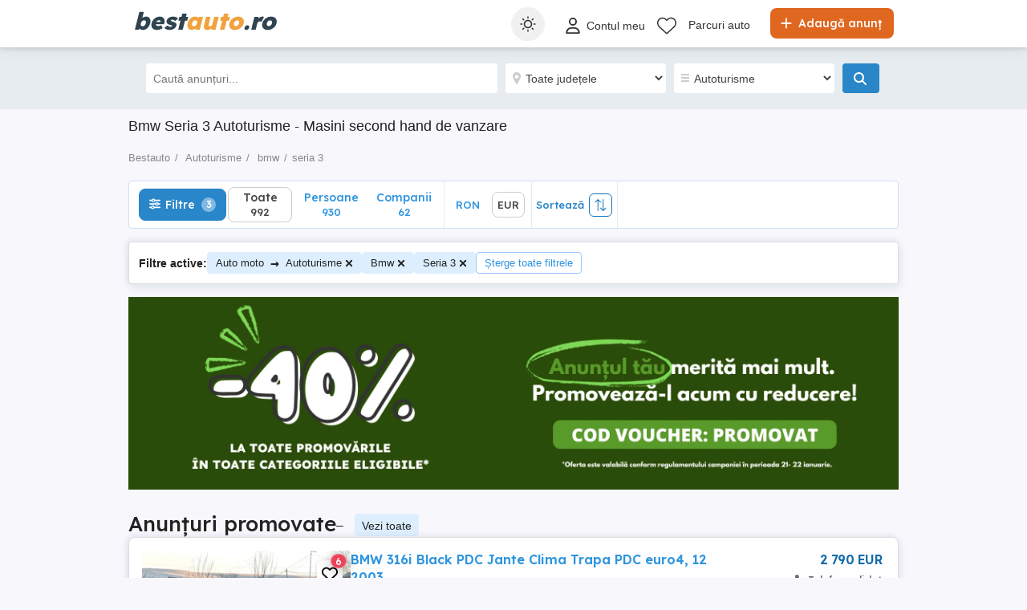

--- FILE ---
content_type: text/html; charset=utf-8
request_url: https://www.bestauto.ro/auto/bmw/seria%203/?pag=5
body_size: 50491
content:

<!DOCTYPE html>
<html lang="ro" class="site-bestauto">
<head>
    
        <link rel="preload" href="https://s3.publi24.ro/vertical-ro-f646bd5a/top/20250130/0818/0fec9269786e6f900f6e90504e205c7f.jpg" as="image" fetchpriority="high" />
            <link rel="preload" href="https://s3.publi24.ro/vertical-ro-f646bd5a/top/20250728/0934/017107f87751200d5d9c80c5144828c9.webp" as="image" fetchpriority="high" />

    
    <link href="/Content/css/Bestauto/search?v=KHhYoAyMrbKUgmcqtz1EgQntIH-PmlKke720rWens6w1" rel="stylesheet"/>


    

<title>Bmw Seria 3    Autoturisme  - Masini second hand de vanzare </title>
<meta name="description" content="Bmw, Seria 3, , , , masini, second, hand, vanzari, auto, de vanzare, vand, masina, anunturi " />
<meta name="keywords" content="Vanzari auto Bmw Seria 3 Autoturisme  . Anunturi gratuite cu masini de vanzare second hand Bmw Seria 3    pe Bestauto.ro" />

    <meta name="robots" content="noindex,follow" />



    <meta name="search-result-total-items" content="992">
    <meta name="search-result-search-term">

    
    

<meta charset="utf-8" />
<meta name="viewport" content="width=device-width, initial-scale=1, maximum-scale=1, user-scalable=0" />
<meta http-equiv="content-language" content="ro" />
<meta name="author" content="bestauto.ro" />
<meta name="copyright" content="2026 bestauto.ro" />
<meta name="publisher" content="bestauto.ro" />
<meta name="theme-color" content="#ff9d0d">
<meta name="mobile-web-app-capable" content="yes">
<meta name="apple-mobile-web-app-capable" content="yes">
<meta name="apple-mobile-web-app-status-bar-style" content="default">
<meta name="google-site-verification" content="iUCGAUgrBCw6rKX0pc_V-NswMheHRUDDQLWU45FzHcg" />
<meta name="apple-itunes-app" content="app-id=432310353">

<link rel="icon" href="https://www.bestauto.ro/favicons/bestauto-favicon.ico" type="image/x-icon">
<link rel='manifest' href='/manifest_bestauto.webmanifest'>






<!-- Google Tag Manager -->
<script>
    (function (w, d, s, l, i) {
        w[l] = w[l] || []; w[l].push({
            'gtm.start':
                new Date().getTime(), event: 'gtm.js'
        }); var f = d.getElementsByTagName(s)[0],
            j = d.createElement(s), dl = l != 'dataLayer' ? '&l=' + l : ''; j.async = true; j.src =
                '//www.googletagmanager.com/gtm.js?id=' + i + dl; f.parentNode.insertBefore(j, f);
    })(window, document, 'script', 'dataLayer', 'GTM-WFQNTZ');</script>
<!-- End Google Tag Manager -->


<script>
    var tenant = 'Bestauto';
    var UserLoggedIn = false;

    var TENANT_NAME = 'bestauto';
    var API_URL = 'https://api.publi24.ro/';
    var USER_SCORE_API_URL = 'https://userscope.publi24.ro/api/';
    var SOURCE_PLATFORM = 'desktop';
    var AUTH_TOKEN = '';

    var locationLoaded = false;
    var HOST_URL = location.protocol + '//www.bestauto.ro';

    var dataLayer = dataLayer || [];

    (function () {
        // Hash function for anonymizing user IDs before sending to analytics.
        // Defined only if missing to avoid overwriting an existing implementation.
        if (typeof window.hash31 !== 'function') {
            window.hash31 = function (str) {
                if (!str) return '';
                var hash = 0, chr;
                for (var i = 0; i < str.length; i++) {
                    chr = str.charCodeAt(i);
                    hash = ((hash << 5) - hash) + chr;
                    hash |= 0;
                }
                return String(hash);
            };
        }

        if (typeof window.RmdWaitForGTM !== 'function') {
            window.RmdWaitForGTM = function (callback, timeout = 5000, interval = 100) {
                var start = Date.now();
                (function check() {
                    if (window.google_tag_manager) {
                        callback();
                    } else if (Date.now() - start < timeout) {
                        setTimeout(check, interval);
                    } else {
                        callback();
                    }
                })();
            };
        }

        function pushUid() {
            var rawUid = "";
            var hashedUid = rawUid ? window.hash31(rawUid) : '';

            window.dataLayer = window.dataLayer || [];
            window.dataLayer.push({
                event: 'userDataReady',
                uid: hashedUid
            });
        }

        // Run when DOM is ready
        if (document.readyState === 'loading') {
            document.addEventListener('DOMContentLoaded', function () {
                RmdWaitForGTM(pushUid);
            });
        } else {
            RmdWaitForGTM(pushUid);
        }
    })();

    var userEmail = '';
    var userEncryptedId = '';
    var webPushSubscribeUrl = '/Inbox/WebDeviceRegistration';
    var webPushUnsubscribeUrl = '/Inbox/WebDeviceRemove';
    var webPushLogErrorUrl = '/Notifications/LogError';

</script>


<script>
    // Bestauto key
    var webPushPublicKey = 'BKWgcv2_RcieI_ssOGsiS6n1gV62bY_VSPb86w-j2svveS6dTtXwSc5OAEwFD8KlfngDyR4ooRJAN2FezJAM8qo';
</script>


    <script>
        
    dataLayer.push({
    'pageType': 'Search Result Page'
    });

    </script>

    
    

<script>
    window.darkCSSUrls = [
        '/content/css/common/darksearchpage_css?v=i_GOhb6y48jiP_iXlIZJVLflYKkEcpSxVvGIgU6kUsY1'
    ];

    (function () {
        try {
            const theme = localStorage.getItem('theme') || 'system';
            const prefersDark = window.matchMedia('(prefers-color-scheme: dark)').matches;
            const shouldUseDark = (theme === 'dark') || (theme === 'system' && prefersDark);

            if (shouldUseDark) {
                for (let i = 0; i < window.darkCSSUrls.length; i++) {
                    const link = document.createElement('link');
                    link.rel = 'stylesheet';
                    link.href = window.darkCSSUrls[i];
                    document.head.appendChild(link);
                }
            }
        } catch (e) {
            // Fail silently
        }
    })();
</script>

<script>
    document.addEventListener('DOMContentLoaded', function () {
        const allThemeButtons = document.querySelectorAll('.theme-button');
        const darkCSSUrls = window.darkCSSUrls || [];
        let darkLinkElements = [];

        // Apply hover behavior for desktop version
        document.querySelectorAll('.theme-switcher-desktop .theme-switcher').forEach(switcher => {
            const options = switcher.querySelector('.theme-options');
            switcher.addEventListener('mouseenter', () => {
                options?.classList.add('visible');
            });
            switcher.addEventListener('mouseleave', () => {
                options?.classList.remove('visible');
            });
        });

        // Apply click behavior for mobile version, hide the dropdown menu on scroll
        document.querySelectorAll('.theme-switcher-mobile .theme-switcher').forEach(switcher => {
            const toggle = switcher.querySelector('.theme-toggle');
            const options = switcher.querySelector('.theme-options');

            let scrollListenerAttached = false;

            function onScrollHideOptions() {
                options.classList.remove('visible');
                removeScrollListener();
            }

            function addScrollListener() {
                if (!scrollListenerAttached) {
                    window.addEventListener('scroll', onScrollHideOptions, { once: true });
                    scrollListenerAttached = true;
                }
            }

            function removeScrollListener() {
                window.removeEventListener('scroll', onScrollHideOptions);
                scrollListenerAttached = false;
            }

            if (toggle && options) {
                toggle.addEventListener('click', (e) => {
                    e.stopPropagation();
                    const willShow = !options.classList.contains('visible');
                    closeAllThemeOptions();
                    if (willShow) {
                        options.classList.add('visible');
                        addScrollListener();
                    } else {
                        removeScrollListener();
                    }
                });
            }
        });

        // Close all open theme-options
        function closeAllThemeOptions() {
            document.querySelectorAll('.theme-options.visible').forEach(el => {
                el.classList.remove('visible');
            });
        }

        // Global click listener to close mobile dropdowns
        document.addEventListener('click', (e) => {
            if (!e.target.closest('.theme-switcher-mobile')) {
                closeAllThemeOptions();
            }
        });

        function loadDarkCSS() {
            document.documentElement.classList.add('dark');

            darkCSSUrls.forEach(href => {
                if (!document.querySelector(`link[href="${href}"]`)) {
                    const link = document.createElement('link');
                    link.rel = 'stylesheet';
                    link.href = href;
                    document.head.appendChild(link);
                }
            });
        }

        function unloadDarkCSS() {
            document.documentElement.classList.remove('dark');

            darkCSSUrls.forEach(href => {
                const link = document.querySelector(`link[href="${href}"]`);
                if (link) {
                    link.remove();
                }
            });
        }

        function applyTheme(theme) {
            if (theme === 'dark') {
                loadDarkCSS();
            } else if (theme === 'light') {
                unloadDarkCSS();
            } else if (theme === 'system') {
                const prefersDark = window.matchMedia('(prefers-color-scheme: dark)').matches;
                prefersDark ? loadDarkCSS() : unloadDarkCSS();
            }
        }

        function updateActiveButtons(theme) {
            allThemeButtons.forEach(btn =>
                btn.classList.toggle('active', btn.dataset.theme === theme)
            );
        }

        function handleThemeChange(theme) {
            localStorage.setItem('theme', theme);
            applyTheme(theme);
            updateActiveButtons(theme);
            closeAllThemeOptions();
        }

        // Initial theme application
        const savedTheme = localStorage.getItem('theme') || 'system';
        applyTheme(savedTheme);
        updateActiveButtons(savedTheme);

        // Button click handling
        allThemeButtons.forEach(btn => {
            btn.addEventListener('click', () => {
                handleThemeChange(btn.dataset.theme);
            });
        });

        // React to system preference change
        window.matchMedia('(prefers-color-scheme: dark)').addEventListener('change', () => {
            const currentTheme = localStorage.getItem('theme') || 'system';
            if (currentTheme === 'system') applyTheme('system');
        });
    });
</script>

<style>
    @media (max-width: 860px) {
        .theme-switcher-mobile {
            display: block;
        }
    }

    @media (min-width: 861px) {
        .theme-switcher-desktop {
            display: block;
        }
    }
</style>




    
    <script type="application/ld+json">
    {
        "@context": "https://schema.org",
        "@type": "ItemList",
        "itemListElement": [
                    
                    {
                        "name": "V&#226;nd Bmw F31 ",
                        "description": "V&#226;nd BMW F31 motor 2.0 Diesel 184 cai, 223000 kmcutie manuală 6 trepte, climatronic, &#238;ncălzire &#238;n scaune, interiorul nu este rupt, hedap ul display, senzori ploaie, lumini, senzori parcare față  spate cu afișare pe display, navigație prin satelit actualizata la zi, haion electric și multe altele dotări. Mașina se remarca prin ultima revizie făcută la &#238;nceputul anului unde sa schimbat distribuția pe original, kit ambreiaj + volanta, capac culbutori pe original, clapete noi, alternator nou, schimb ulei și filtre motor, schimb ulei cutie și grup, &#238;n mașină sau Investit peste 3000 de euro. Mai multe informaţii va pot oferi la telefon.",
                        "url": "anunturi/auto-moto/masini-second-hand/bmw/seria-3/anunt/vand-bmw-f31/4887332693107i1he0g0548hhdfh5dgg.html",
                        "image": [
                            {
                                "@type": "ImageObject",
                                "contentUrl": "https://s3.publi24.ro/vertical-ro-f646bd5a/top/20250728/0934/017107f87751200d5d9c80c5144828c9.webp"
                            }
                        ],
                        "offers": {
                            "@type": "Offer",
                            "price": "8450.00",
                            "priceCurrency": "EUR",
                            "availability": "https://schema.org/InStock"
                        },
                        "@type": "Vehicle",
                        "vehicleModelDate": "2013",
                        "fuelType": "diesel",
                        "vehicleEngine": {
                            "@type": "EngineSpecification",
                            "engineDisplacement": {
                                "@type": "QuantitativeValue",
                                "value": "1998",
                                "unitText": "CMQ"
                            }
                        }
                    }
                    
                    ,
                    
                    {
                        "name": "Bmw 318 D stare buna",
                        "description": "Bmw 318 d,an fabr.2008,stare super buna,inmatriculata recent,kit ambreiaj nou,turbina noua.",
                        "url": "anunturi/auto-moto/masini-second-hand/bmw/seria-3/anunt/bmw-318-d-stare-buna/e7661e870hhe74422h441e1581igg331.html",
                        "image": [
                            {
                                "@type": "ImageObject",
                                "contentUrl": "https://s3.publi24.ro/vertical-ro-f646bd5a/top/20241004/0942/7c913fd416abfaafc1216e14496df24a.jpg"
                            }
                        ],
                        "offers": {
                            "@type": "Offer",
                            "price": "4600.00",
                            "priceCurrency": "EUR",
                            "availability": "https://schema.org/InStock"
                        },
                        "@type": "Vehicle",
                        "vehicleModelDate": "2008",
                        "fuelType": "diesel",
                        "vehicleEngine": {
                            "@type": "EngineSpecification",
                            "engineDisplacement": {
                                "@type": "QuantitativeValue",
                                "value": "1995",
                                "unitText": "CMQ"
                            }
                        }
                    }
                    
                    ,
                    
                    {
                        "name": "Bmw 320d e92 2011 9500 ",
                        "description": "Nou &#238;n Stoc
BMW 320D E92 2011
9500 
Auto Klodin Botoșani 
0754867511",
                        "url": "anunturi/auto-moto/masini-second-hand/bmw/seria-3/anunt/bmw-320d-e92-2011-9500/6i34g0fii7g17d2i168h91di3i9hgf88.html",
                        "image": [
                            {
                                "@type": "ImageObject",
                                "contentUrl": "https://s3.publi24.ro/vertical-ro-f646bd5a/top/20251203/1213/f325c1a59ef738a9b8fd3934ebb80ffc.webp"
                            }
                        ],
                        "offers": {
                            "@type": "Offer",
                            "price": "8999.00",
                            "priceCurrency": "EUR",
                            "availability": "https://schema.org/InStock"
                        },
                        "@type": "Vehicle",
                        "vehicleModelDate": "2011",
                        "fuelType": "diesel",
                        "vehicleEngine": {
                            "@type": "EngineSpecification",
                            "engineDisplacement": {
                                "@type": "QuantitativeValue",
                                "value": "2000",
                                "unitText": "CMQ"
                            }
                        }
                    }
                    
                    ,
                    
                    {
                        "name": "Vand BMW E21 din 1979, model deosebit si rar",
                        "description": "Vand BMW E21 din 1979, motor 1,6i, model deosebit, restaurat partial. Refacut motorul, antifonat, schimbat mocheta, schimbat conductele de combustibil cu altele din cupru, bobina noua, radiator marit.. Necesita atentie la partea de caroserie (vopsire). ITP valabil noiembrie 2024, asigurare valabila aprilie 2024, fiscal pe loc. Se vinde doar cu perfectarea actelor. Nu este inscris ca vahicul istoric. Detin poze din timpul restaurarii. Preț 7000 euro fix. Nu accept variante de schimb. Va rog nu deranjati inutil. Multumesc.",
                        "url": "anunturi/auto-moto/masini-second-hand/bmw/seria-3/anunt/vand-bmw-e21-din-1979-model-deosebit-si-rar/4i198gf984867i0f17f1d3i761ei3ge4.html",
                        "image": [
                            {
                                "@type": "ImageObject",
                                "contentUrl": "https://s3.publi24.ro/vertical-ro-f646bd5a/top/20240105/1826/3070bf7a9a5b1b63bc02c05b736b9886.jpg"
                            }
                        ],
                        "offers": {
                            "@type": "Offer",
                            "price": "7000.00",
                            "priceCurrency": "EUR",
                            "availability": "https://schema.org/InStock"
                        },
                        "@type": "Vehicle",
                        "vehicleModelDate": "1979",
                        "fuelType": "benzina",
                        "vehicleEngine": {
                            "@type": "EngineSpecification",
                            "engineDisplacement": {
                                "@type": "QuantitativeValue",
                                "value": "1595",
                                "unitText": "CMQ"
                            }
                        }
                    }
                    
                    ,
                    
                    {
                        "name": "Bmw 320 Gt Xdrive euro 6",
                        "description": "BMW 320d GT XDrive M-pack euro 6 
X-Drive (4x4) 
An: 2014 05 - Euro 6 fără Ad Blue 
Dotari:
Dublu climatronic functional 
4 Geamuri electrice 
Oglinzi electrice si incalzite 
Oglinzi retractabile electric 
Sistem Navigatie
Cameră Marșarier 
Senzori parcare cu afișaj 
Front assist
Colission warning 
Bi xenon adaptiv +Spalatoare faruri 
Proiectoare ceață +Cornering Light 
Faza lunga  scurtă automat 
Volan sport M cu comenzi
Moduri de Condus
-Eco Pro
-Comfort
-Sport
-Sport + 
Scaune sport alcantara , &#238;ncălzire &#238;n scaune pe trepte 
Interior    M Alcantara
Jante aliaj 18&#39; M &#238;n 2 lățimi
Senzori lumini +ploaie
Senzor detectare oboseală 
Senzor presiune roți 
2 chei originale
Soft close portbagaj
Eleron Electric
Impecabil din toate punctele de vedere 
Fără elemente revopsite , fără accident sau daune !
Etc...multe dotari
Mai multe detalii la telefon .
Nu s-au scos numere roșii 
Acte valabile, se poate circula pe roți. Ofer acte cu istoricul mașini și tot ce s-a &#238;ntreținut la el , Carte Service dovedind kilometrajul și &#238;ntreținerea mașini ! 
Nu s-a rulat &#238;n Rom&#226;nia!
Accept orice test de verificare!
Masina este Impecabila din orice punct de vedere! Ofer seria pentru verificare !
Zero șapte 65 trei 2 trei 9 trei 2",
                        "url": "anunturi/auto-moto/masini-second-hand/bmw/seria-3/anunt/bmw-320-gt-xdrive-euro-6/7020g06306047h0gd8dd34ge766hh7ig.html",
                        "image": [
                            {
                                "@type": "ImageObject",
                                "contentUrl": "https://s3.publi24.ro/vertical-ro-f646bd5a/top/20251221/1227/bbf90686f6d5f30cc7f152b73a17d3bd.webp"
                            }
                        ],
                        "offers": {
                            "@type": "Offer",
                            "price": "10990.00",
                            "priceCurrency": "EUR",
                            "availability": "https://schema.org/InStock"
                        },
                        "@type": "Vehicle",
                        "vehicleModelDate": "2014",
                        "fuelType": "diesel",
                        "vehicleEngine": {
                            "@type": "EngineSpecification",
                            "engineDisplacement": {
                                "@type": "QuantitativeValue",
                                "value": "2000",
                                "unitText": "CMQ"
                            }
                        }
                    }
                    
                    ,
                    
                    {
                        "name": "V&#226;nd BMV E91 318 diesel",
                        "description": "V&#226;nd Bmw an 2007, motor 2000 cm ,diesel,perfect functional,mici zgarieturi la caroserie,fara rugina,recent adus.Relatii la tel.  ",
                        "url": "anunturi/auto-moto/masini-second-hand/bmw/seria-3/anunt/vand-bmv-e91-318-diesel/fhi346g240867h06d827f0fef5d20e53.html",
                        "image": [
                            {
                                "@type": "ImageObject",
                                "contentUrl": "https://s3.publi24.ro/vertical-ro-f646bd5a/top/20251119/1131/1551768e2851b90e47203cd6f282e0fa.webp"
                            }
                        ],
                        "offers": {
                            "@type": "Offer",
                            "price": "3250.00",
                            "priceCurrency": "EUR",
                            "availability": "https://schema.org/InStock"
                        },
                        "@type": "Vehicle",
                        "vehicleModelDate": "2007",
                        "fuelType": "diesel",
                        "vehicleEngine": {
                            "@type": "EngineSpecification",
                            "engineDisplacement": {
                                "@type": "QuantitativeValue",
                                "value": "1996",
                                "unitText": "CMQ"
                            }
                        }
                    }
                    
                    ,
                    
                    {
                        "name": "BMW 325d 218 cp ",
                        "description": "Vand BMW 325d, 2000 cmc, 218 cp, fabricatie 14.12.2015
Dotari
Geamuri el fata-spate, Clima doua zone, recunoaste semnele rutiere, servodirectie, incalzire in scaune fata, faruri stopuri full led, jenti de aliaj pe 18, suspensie sport, euro 6 fara ad-blue, etc.
WBA8F11030K612930
NU SUNT INTERESAT DE SCHIMBURI",
                        "url": "anunturi/auto-moto/masini-second-hand/bmw/seria-3/anunt/bmw-325d-218-cp/317f46e20g44733h2h3hf6gd8dfih1h3.html",
                        "image": [
                            {
                                "@type": "ImageObject",
                                "contentUrl": "https://s3.publi24.ro/vertical-ro-f646bd5a/top/20230218/1405/156cfe4e6a79cd1572b29663f053059e.jpg"
                            }
                        ],
                        "offers": {
                            "@type": "Offer",
                            "price": "12500.00",
                            "priceCurrency": "EUR",
                            "availability": "https://schema.org/InStock"
                        },
                        "@type": "Vehicle",
                        "vehicleModelDate": "2015",
                        "fuelType": "diesel",
                        "vehicleEngine": {
                            "@type": "EngineSpecification",
                            "engineDisplacement": {
                                "@type": "QuantitativeValue",
                                "value": "2000",
                                "unitText": "CMQ"
                            }
                        }
                    }
                    
                    ,
                    
                    {
                        "name": "Bmw seria 3-f 30 xDrive ",
                        "description": "Bmw seria 3 f30
#Arata si merge f bine
#XDrive (4x4)
#Dublu Climatronic
#Geamuri electrice față și spate
#Oglinzi electrice &#238;ncălzite rabatabile
#Jante aliaj originale vara
#Jante aliaj originale iarnă 
#Proiectoare ceata 
#Cotiera fata si spate 
#Abs , esp, airbag, dtc
#Auto hold (asistenta la plecare in panta) 
#&#206;nchidere centralizata
#Computer bord
#Pilot automat
#Scaune &#238;ncălzite 
#Senzori parcare fata și spate cu afisaj pe navigație 
#Senzor ploaie (are automate) 
$Sistem Isofix
#Auxiliar
#Geamuri colorate omologate
#Servo total
#Comenzi volan
#Volan piele reglabil
3 moduri de condus-( standard, sport confort) 
#Keyless go(pornește cu cheia in buzunar) 
#Lumini automate
#Lumini m&#226;nere, lumini picioare, lumini portiere logo 
#Navigație, gps, 
#Faruri bi xenon 
#Angel eyes white 
#Spălător faruri
#Trimuri black edition 
#CD  Auxiliar, usb, styk
#Bancheta rabatabila 
#Acte la zi
#Nu necesita investiție
#Arata su merge foarte bine, at&#226;t tehnic c&#226;t și estetic 
#Nu fac schimburi!! ",
                        "url": "anunturi/auto-moto/masini-second-hand/bmw/seria-3/anunt/bmw-seria-3-f-30-xdrive/e093f94de32i78g2e33dd7hff25h2g53.html",
                        "image": [
                            {
                                "@type": "ImageObject",
                                "contentUrl": "https://s3.publi24.ro/vertical-ro-f646bd5a/top/20251213/1758/0f18f5515a052ff6c5865288a01e7e20.webp"
                            }
                        ],
                        "offers": {
                            "@type": "Offer",
                            "price": "9100.00",
                            "priceCurrency": "EUR",
                            "availability": "https://schema.org/InStock"
                        },
                        "@type": "Vehicle",
                        "vehicleModelDate": "2014",
                        "fuelType": "diesel",
                        "vehicleEngine": {
                            "@type": "EngineSpecification",
                            "engineDisplacement": {
                                "@type": "QuantitativeValue",
                                "value": "1995",
                                "unitText": "CMQ"
                            }
                        }
                    }
                    
                    ,
                    
                    {
                        "name": "Bmw 390 L R.A.R Efectuat 2,0 Benzina",
                        "description": "RECENT INMATRICULAT Model 2007 BMW 318 I  MOTOR 1995cm benzina 95kw(129 CP)Prima inmatriculare 24.04.2007 .Dotari:Clima automata functionala,Dtc,Servo directie,Abs,Esp,Volan reglabil comenzii volan,Bmw business CD computer bord,geamuri electrice fata-spate,oglinzi electrice &#238;ncălzite inchidere centralizata,Isofix, navigatie,camera spate 360g,senzorii parcare proiectoare,jante magneziu R18 cotiera,volan (sport piele).",
                        "url": "anunturi/auto-moto/masini-second-hand/bmw/seria-3/anunt/bmw-390-l-r-a-r-efectuat-2-0-benzina/86g6dh9d16847539d5d9594egd5f93i7.html",
                        "image": [
                            {
                                "@type": "ImageObject",
                                "contentUrl": "https://s3.publi24.ro/vertical-ro-f646bd5a/top/20241106/0806/8ea4b4bdc2e2e91de99877ad21463558.jpg"
                            }
                        ],
                        "offers": {
                            "@type": "Offer",
                            "price": "3999.00",
                            "priceCurrency": "EUR",
                            "availability": "https://schema.org/InStock"
                        },
                        "@type": "Vehicle",
                        "vehicleModelDate": "2007",
                        "fuelType": "benzina",
                        "vehicleEngine": {
                            "@type": "EngineSpecification",
                            "engineDisplacement": {
                                "@type": "QuantitativeValue",
                                "value": "1995",
                                "unitText": "CMQ"
                            }
                        }
                    }
                    
                    ,
                    
                    {
                        "name": "Bmw 318D F30, An 2013 03, Motor 2.0Diesel, 143CP, Euro 5, Rate Fixe, Avans 0% Livrare Gratuita",
                        "description": "&gt;&gt;Axel Parc Auto Timisoara&gt;LIVRARE GRATUITA - Oferim transport Gratuit la domiciliu oriunde in tara!!



&gt;&gt;GARANTIE - Oferim Garantie pe o perioada de 12 luni fara limita de km!!



&gt;&gt;RATE FIXE - APROBARE RAPIDA



&gt;&gt; LA CERERE OFERIM SI NUMERE PROVIZORII (Contra Cost)



&gt;&gt;TEST DRIVE - POSIBILITATE TEST DRIVE CU NUMERE DE PROBA!!!



           ===BMW===

      ===318D F30===



DOTARI:



-AN 2013 03,EURO 5

-MOTOR 2000 DIESEL,143CP

-CUTIE MANUALA 6+1 TREPTE

-MODURI DE CONDUS:

                                      -SPORT

                                      -SPORT+

                                      -COMFORT

                                      -ECO PRO

-RULAJ: 275.000 KM

-INTERIOR SPORT TEXTIL

-MULTIMEDIA

-COMENZI VOLAN

-COMPUTER BORD

-BLUETOOTH

-INTRARE AUXILIARA

-MAGAZIE CD

-RADIO CD

-DUBLU CLIMATRONIC

-INCALZIRE SCAUNE

-PILOT AUTOMAT

-COTIERA FATA

-GEAMURI ELECTRICE

-GEAMURI FUMURII

-OGLINZI ELECTRICE SI INCALZITE

-OGLINDA RETROVIZOARE HELIOMATA

-SEMNALIZARE IN OGLINDA
-
LUMINI AMBIENTALE MANERE

-PACHET SHADOW LINE

-INSERTII PIANO BLACK

-KEYLESS&#39;GO

-SISTEM ISOFIX

-FARURI AUTOMATE

-FOLLOW ME HOME

-COMING HOME

-STOPURI CU LED

-SENZORI LUMINA

-SENZORI PLOAIE

-PROIECTOARE CEATA

-SENZORI PARCARE SPATE CU AFISAJ

-JANTE ALUMINIU

-Scaune reglabile si pe inaltime

-Servodirectie

-Faruri reglabile

-6 airbaguri

-ABS,ESP

-Inchidere centralizata



&gt;&gt;CUMPARATA DIN FRANTA DIRECT DE LA PROPRIETAR


&gt;&gt;AXEL AUTO - Strada Teilor, Nr. 170, Timisoara (GIARMATA VII).

&gt;&gt;Numar de Contact   0790.287791",
                        "url": "anunturi/auto-moto/masini-second-hand/bmw/seria-3/anunt/bmw-318d-f30-an-2013-03-motor-2-0diesel-143cp-euro-5-rate-fixe-avans-0-livrare-gratuita/19iif3df263g72i510d350h9diifd9g0.html",
                        "image": [
                            {
                                "@type": "ImageObject",
                                "contentUrl": "https://s3.publi24.ro/vertical-ro-f646bd5a/top/20241126/1428/51e026b842abd88f50fe38a35b9a330c.jpg"
                            }
                        ],
                        "offers": {
                            "@type": "Offer",
                            "price": "7999.00",
                            "priceCurrency": "EUR",
                            "availability": "https://schema.org/InStock"
                        },
                        "@type": "Vehicle",
                        "vehicleModelDate": "2013",
                        "fuelType": "diesel",
                        "vehicleEngine": {
                            "@type": "EngineSpecification",
                            "engineDisplacement": {
                                "@type": "QuantitativeValue",
                                "value": "2000",
                                "unitText": "CMQ"
                            }
                        }
                    }
                    
                    ,
                    
                    {
                        "name": "Bmw 320D-GT, An 2013 11, Motor 2.0Diesel, 184CP, Euro 6, Rate Fixe, Avans 0% Livrare Gratuita",
                        "description": "&gt;&gt;Axel Parc Auto Timisoara&gt;LIVRARE GRATUITA - Oferim transport Gratuit la domiciliu oriunde in tara!!

&gt;&gt;GARANTIE - Oferim Garantie pe o perioada de 12 luni fara limita de km!!

&gt;&gt; RATE FIXE   APROBARE RAPIDA - PRIN PARTENERII NOSTRI | MOGO | TBI BANK | BT DIRECT

&gt;&gt; LA CERERE OFERIM SI NUMERE PROVIZORII (Contra Cost)

&gt;&gt;TEST DRIVE - POSIBILITATE TEST DRIVE CU NUMERE DE PROBA!!!

      ===BMW===
   ===320D-GT===

DOTARI:

-AN 2013 11,EURO 6
-MOTOR 2000 DIESEL,184CP
-CUTIE AUTOMATA
-MODURI DE CONDUS:SPORT SPORT+ ECO COMFORT
-RULAJ: 279.000 KM
-INTERIOR CONFORT FULL PIELE
-NAVI GPS PROFESIONAL CU HARD 80GB
-COMENZI VOLAN
-COMPUTER BORD
-INTRARE USB
-INTRARE AUXILIARA
-BLUETOOTH
-RADIO CD
-MAGAZIE CD
-DUBLU CLIMATRONIC
-INCALZIRE SCAUNE
-PILOT AUTOMAT
-COTIERA FATA SPATE
-GEAMURI ELECTRICE
-OGLINZI ELECTRICE SI RABATABILE INCALZITE
-OGLINDA RETROVIZOARE HELIOMATA
-LUMINI AMBIENTALE IN MANERE
-SEMNALIZARE IN OGLINDA
-ASISTENTA FAZA LUNGA
-DISTRONIC
-RECUNOASTERE INDICATOARE VITEZA
-TRAPA PANORAMICA
-ASISTENTA UNGHI MORT
-KEYLESS&#39;GO ENTRY
-ELERON RABATABIL ELECTRIC
-CARLIG REMORCARE
-FRANA DE MANA ELECTRICA
-PORTBAGAJ ACTIONAT ELETRIC
-PACHET SHADOW LINE
-SISTEM ISOFIX
-FARURI AUTOMATE
-FARURI BIXENON ADAPTIV
-ANGEL EYES
-FOLLOW ME HOME
-COMING HOME
-STOPURI CU LED
-SENZORI LUMINA
-SENZORI PLOAIE
-PROIECTOARE CEATA
-SPALATOARE FARURI
-SENZORI PARCARE FATA SPATE CU AFISAJ
-JANTE ALUMINIU
-Scaune reglabile si pe inaltime
-servodirectie
-Faruri reglabile
-6 airbaguri
-ABS,ESP
-Inchidere centralizata

&gt;&gt; CUMPARATA DIN FRANTA DIRECT DE LA PROPRIETAR

&gt;&gt;AXEL AUTO - Strada Teilor, Nr. 170, Timisoara (GIARMATA VII).
&gt;&gt;Numar de Contact   0790.287791",
                        "url": "anunturi/auto-moto/masini-second-hand/bmw/seria-3/anunt/bmw-320d-gt-an-2013-11-motor-2-0diesel-184cp-euro-6-rate-fixe-avans-0-livrare-gratuita/eihi841f31d97he7eg564f746e268dd0.html",
                        "image": [
                            {
                                "@type": "ImageObject",
                                "contentUrl": "https://s3.publi24.ro/vertical-ro-f646bd5a/top/20251230/1256/8a3cf27e881dd6aef3596cdad4308e50.webp"
                            }
                        ],
                        "offers": {
                            "@type": "Offer",
                            "price": "10999.00",
                            "priceCurrency": "EUR",
                            "availability": "https://schema.org/InStock"
                        },
                        "@type": "Vehicle",
                        "vehicleModelDate": "2013",
                        "fuelType": "diesel",
                        "vehicleEngine": {
                            "@type": "EngineSpecification",
                            "engineDisplacement": {
                                "@type": "QuantitativeValue",
                                "value": "2000",
                                "unitText": "CMQ"
                            }
                        }
                    }
                    
                    ,
                    
                    {
                        "name": "Bmw e90, seria 3, 1,6 benzină ",
                        "description": "Proprietar v&#226;nd bmw e90, seria 3, stare foarte bună,  190000km, foarte &#238;ntreținută,  anvelope noi (dot 2024), interior ca nou, fără nicio problemă, totul funcțional! Se vinde doar cu perfectarea actelor!!!",
                        "url": "anunturi/auto-moto/masini-second-hand/bmw/seria-3/anunt/bmw-e90-seria-3-1-6-benzina/58270869h9eh7004dh1g179508g8e409.html",
                        "image": [
                            {
                                "@type": "ImageObject",
                                "contentUrl": "https://s3.publi24.ro/vertical-ro-f646bd5a/top/20250208/1606/f3847652ccb076c2bbb04b6a9da82908.jpg"
                            }
                        ],
                        "offers": {
                            "@type": "Offer",
                            "price": "4700.00",
                            "priceCurrency": "EUR",
                            "availability": "https://schema.org/InStock"
                        },
                        "@type": "Vehicle",
                        "vehicleModelDate": "2010",
                        "fuelType": "benzina",
                        "vehicleEngine": {
                            "@type": "EngineSpecification",
                            "engineDisplacement": {
                                "@type": "QuantitativeValue",
                                "value": "1600",
                                "unitText": "CMQ"
                            }
                        }
                    }
                    
                    ,
                    
                    {
                        "name": "Bmw seria 3 -2011 ",
                        "description": "Bmw seria 3 - 2011
380.000 km
Motor 2.0  143cp diesel
Prim proprietar in Rom&#226;nia - masina am adus-o din Belgia in 2020. 
Masina personala 
Estetic are cateva zg&#226;rieturi , totuși este din 2011. 
Nu are nicio problema de ordin tehnic, mai multe detalii la telefon  ",
                        "url": "anunturi/auto-moto/masini-second-hand/bmw/seria-3/anunt/bmw-seria-3-2011/f84g4252h59i7d31df9dgg03d1d79h9i.html",
                        "image": [
                            {
                                "@type": "ImageObject",
                                "contentUrl": "https://s3.publi24.ro/vertical-ro-f646bd5a/top/20260112/1641/b3762ecfbb36df96ece6eed1205d62a6.webp"
                            }
                        ],
                        "offers": {
                            "@type": "Offer",
                            "price": "4999.00",
                            "priceCurrency": "EUR",
                            "availability": "https://schema.org/InStock"
                        },
                        "@type": "Vehicle",
                        "vehicleModelDate": "2011",
                        "fuelType": "diesel",
                        "vehicleEngine": {
                            "@type": "EngineSpecification",
                            "engineDisplacement": {
                                "@type": "QuantitativeValue",
                                "value": "1996",
                                "unitText": "CMQ"
                            }
                        }
                    }
                    
                    ,
                    
                    {
                        "name": "Bmw 320 d automata ",
                        "description": "Se vinde bmw 320 d  automata . E 91  Climatronic pe 2 zone funcțional &#238;ncălzire &#238;n scaune funcționale oglinzii electrice funcționale scaune electrice funcționale panorama funcțională etc .Alte detalii la telefon ! Fără schimburii !! Ușile pe dreapta plus aripa spate drepta lovite !! A se vedea &#238;n poze !",
                        "url": "anunturi/auto-moto/masini-second-hand/bmw/seria-3/anunt/bmw-320-d-automata/713gf1e3e61e7i28e012ii6ei925h1g4.html",
                        "image": [
                            {
                                "@type": "ImageObject",
                                "contentUrl": "https://s3.publi24.ro/vertical-ro-f646bd5a/top/20260106/1054/d6761cb12f6e71d983740682199e3374.webp"
                            }
                        ],
                        "offers": {
                            "@type": "Offer",
                            "price": "3450.00",
                            "priceCurrency": "EUR",
                            "availability": "https://schema.org/InStock"
                        },
                        "@type": "Vehicle",
                        "vehicleModelDate": "2006",
                        "fuelType": "diesel",
                        "vehicleEngine": {
                            "@type": "EngineSpecification",
                            "engineDisplacement": {
                                "@type": "QuantitativeValue",
                                "value": "2000",
                                "unitText": "CMQ"
                            }
                        }
                    }
                    
                    ,
                    
                    {
                        "name": "BMW seria 3,automat Facelift ",
                        "description": "V&#226;nd BMW seria 3 automat facelift din 2017,exterior arată impecabil, interior piele, diesel 2,0 l, funcționează perfect fără nici o problemă, nu necesită investiții,ofer fiscal. Mai multe detalii la telefon. ",
                        "url": "anunturi/auto-moto/masini-second-hand/bmw/seria-3/anunt/bmw-seria-3-automat-facelift/1i651eh1902h7h8he3h7677f8137h5e5.html",
                        "image": [
                            {
                                "@type": "ImageObject",
                                "contentUrl": "https://s3.publi24.ro/vertical-ro-f646bd5a/top/20251106/1641/4f8f53812f06cb8b2c445a7a39491667.webp"
                            }
                        ],
                        "offers": {
                            "@type": "Offer",
                            "price": "13800.00",
                            "priceCurrency": "EUR",
                            "availability": "https://schema.org/InStock"
                        },
                        "@type": "Vehicle",
                        "vehicleModelDate": "2017",
                        "fuelType": "diesel",
                        "vehicleEngine": {
                            "@type": "EngineSpecification",
                            "engineDisplacement": {
                                "@type": "QuantitativeValue",
                                "value": "1999",
                                "unitText": "CMQ"
                            }
                        }
                    }
                    
                    ,
                    
                    {
                        "name": "V&#226;nd sau schimb e90",
                        "description": "V&#226;nd sau schimb e90 1.8d DPF ON primul proprietar in Romania 295.300km in creștere cu mașina se circula zilnic acte ITP totul la zi se oferă fiscal fără martori aprinși in bord

Dotări:

Senzori ploaie

&#206;ncălzire &#238;n scaune

Start stop

Senzori parcare

Defectez:

Că defecte am un amortizor mi-a sărit flanșa la el se repara ușor

Și volanta 

Accept SI schimburi diferența din partea mea unde este cazul",
                        "url": "anunturi/auto-moto/masini-second-hand/bmw/seria-3/anunt/vand-sau-schimb-e90/6d23f7iih239782811529054e05eh9f6.html",
                        "image": [
                            {
                                "@type": "ImageObject",
                                "contentUrl": "https://s3.publi24.ro/vertical-ro-f646bd5a/top/20260116/1124/9f80d9c29dfad998d690c7d965bd1a1e.webp"
                            }
                        ],
                        "offers": {
                            "@type": "Offer",
                            "price": "4700.00",
                            "priceCurrency": "EUR",
                            "availability": "https://schema.org/InStock"
                        },
                        "@type": "Vehicle",
                        "vehicleModelDate": "2008",
                        "fuelType": "diesel",
                        "vehicleEngine": {
                            "@type": "EngineSpecification",
                            "engineDisplacement": {
                                "@type": "QuantitativeValue",
                                "value": "1995",
                                "unitText": "CMQ"
                            }
                        }
                    }
                    
                    ,
                    
                    {
                        "name": "Vand Bmw F31 Facelift",
                        "description": "Ofer spre vanzare Bmw 316d break. 
* an fabricație 2016, 250.000 km
* un singur proprietar 
* motor 2l, (B 47, fara probleme la distributie)) , euro 6, fara Adblue.
Consum mediu de 5.
* Dotari *
* 4 geamuri electrice,
* oglinzi electrice
* dubl climatronic,
* comenzi vocale
* navigatie, 
* faruri led adaptive,
* stopuri led,
* inchidere centralizata,
* scaune cu reglaj electric lombar, 
* tapiterie piele semipartiala,
* incalzire in scaune,
* senzori ploaie lumini, 
* Keyless entry  go
* lumini manere exterioare usi,
* Incalzire racire auxiliara programabila sau din aplicatia de pe telefon.
* functie fallow me home, 
* inchidere deschidere portbagaj electric din interior si din telecomandă, 
* 3 moduri de condus, 
* jante aliaj pe 17&quot; cu cauciucuri noi de iarna+ anvelope de vară.
* deschidere inchidere geamuri din telecomandă 
* senzori parcare
* senzori presiune roti
* c&#226;rlig remorcare retractabil electric.
* proiectoare
* comenzi pe volan pilot automat.
* 2 chei
* volan reglabil pe inaltime

* Masina a fost intretinuta foarte bine, cu reviziile la timp, schimburi de ulei filtre la 10000 km. Eu am schimbat placute pe original, bucse față, senzor temperatură filtru particule, ulei cutie viteze si uleiul in grup. 
* Masina a fost verificata la BMW Filaret unde i s au schimbat EGR+ Racitorul de gaze si antigelul. Nu are scurgeri sau consum de ulei.
* Detin masina din anul 2022, se vinde deoarece am achizitionat un model mai nou. Accept verificare . Pretul se negociază.",
                        "url": "anunturi/auto-moto/masini-second-hand/bmw/seria-3/anunt/vand-bmw-f31-facelift/d721978335i37f74d3384581eh7hi3df.html",
                        "image": [
                            {
                                "@type": "ImageObject",
                                "contentUrl": "https://s3.publi24.ro/vertical-ro-f646bd5a/top/20260106/2211/c23ee7185f0d907a80c8f5025cb63e6e.webp"
                            }
                        ],
                        "offers": {
                            "@type": "Offer",
                            "price": "8500.00",
                            "priceCurrency": "EUR",
                            "availability": "https://schema.org/InStock"
                        },
                        "@type": "Vehicle",
                        "vehicleModelDate": "2016",
                        "fuelType": "diesel",
                        "vehicleEngine": {
                            "@type": "EngineSpecification",
                            "engineDisplacement": {
                                "@type": "QuantitativeValue",
                                "value": "2000",
                                "unitText": "CMQ"
                            }
                        }
                    }
                    
                    ,
                    
                    {
                        "name": "bmw e46 1.8benzina an 2002",
                        "description": "fara fisca verde &#238;n circulație 2 geamuri electrice scaune cu &#238;ncălzire ac oglinzi electrice 5 trepte engels poziti",
                        "url": "anunturi/auto-moto/masini-second-hand/bmw/seria-3/anunt/bmw-e46-1-8benzina-an-2002/i40i83986d5g7g3gd3311i61ed4fgdie.html",
                        "image": [
                            {
                                "@type": "ImageObject",
                                "contentUrl": "https://s3.publi24.ro/vertical-ro-f646bd5a/top/20251110/0756/701db1032d2d21151f214c76ac48eef3.webp"
                            }
                        ],
                        "offers": {
                            "@type": "Offer",
                            "price": "800.00",
                            "priceCurrency": "EUR",
                            "availability": "https://schema.org/InStock"
                        },
                        "@type": "Vehicle",
                        "vehicleModelDate": "2000",
                        "fuelType": "benzina",
                        "vehicleEngine": {
                            "@type": "EngineSpecification",
                            "engineDisplacement": {
                                "@type": "QuantitativeValue",
                                "value": "1798",
                                "unitText": "CMQ"
                            }
                        }
                    }
                    
                    ,
                    
                    {
                        "name": "BMW 320D Xdrive GT",
                        "description": "NU FAC SCHIMB
Prima inmatriculare: 09-2016
Emisie CO2:  124 g km
Norma Euro: 6
Culoare caroserie:	Alb Alpine
Tapiterie: Leather &#39;Dakota&#39; Black
 
Monitorizare presiune anvelope cu afisaj digital pe fiecare roata.
Sistem de alarma din fabrica.
Covorase din velur + covorase cauciuc originale.
Triunghiuri reflectorizante si trusa de prim ajutor 2027.
Cotiera fata, culisanta (inauntru cu USB si auxiliar).
Sistem de spalare a farurilor.
Senzor de ploaie si control automat al farurilor.
Aer conditionat automat pe doua zone (climatronic).
Prize de alimentare aditionale, de 12V.
Radio cu DVD cu difuzoare Harman Cardon.
Faruri ceata cu tehnologie LED.
Faruri LED.
Stopuri LED.
Lumini interior LED.
Dezactivare airbag pasager fata Hands-free.
Transmisie automata Steptronic (cutie automata 8+1).
Elemente exterioare in culoarea caroseriei.
Camera de luat vederi pentru mersul inapoi cu predictia directiei.
Geamuri fumurii spate din fabrica (nu folie).
Oglinda retrovizoare interioara cu functie automata anti-orbire.
Scaune incalzite pentru conducatorul auto si pasagerul fata pe trei nivele. 
Asistent faza lunga.
Sistem de navigatie Professional Sistem de difuzoare HiFi Harman Cardon
Panou instrumente de bord, continut extins Capitonaj plafon BMW Individual antracit 
Volan sport imbracat in piele + protectie piele
Anvelope Runflat Micheline Alpine 5 - 225 55 R17 - 97H de iarna (DOT 2025 abia montate)
Scaune sport pentru conducatorul auto si pasagerul fata 
Pachet compartiment de depozitare
Ornamente interioare negru lucios cu finisaje interioare Pearl Chrome
Toate geamurile electrice.
Sistem de citire a semnelor de circulatie.
Senzori de parcare (PDC fata spate) 
Pilot automat cu functie de franare 
Pachet lumini, interior - exterior (se vad in prima poza)
Eleron care se ridica automat la 110km h si se pliaza la 70 km h.
Protectii praguri originale BMW.
Caroserie pachet sport.
Deschidere portbagaj din cheie sau buton.
Deschidere toate geamurile din cheie.
Service doar la Proleasing Motors Ploiesti, cumparata de noua (7500km).
ACCEPT ORICE TEST, ORIUNDE VREA CLIENTUL.",
                        "url": "anunturi/auto-moto/masini-second-hand/bmw/seria-3/anunt/bmw-320d-xdrive-gt/18e72ehf33f971012i03h8i3gef26d82.html",
                        "image": [
                            {
                                "@type": "ImageObject",
                                "contentUrl": "https://s3.publi24.ro/vertical-ro-f646bd5a/top/20251102/2248/003bc6f8005cd2470b274189786fb0f8.webp"
                            }
                        ],
                        "offers": {
                            "@type": "Offer",
                            "price": "16500.00",
                            "priceCurrency": "EUR",
                            "availability": "https://schema.org/InStock"
                        },
                        "@type": "Vehicle",
                        "vehicleModelDate": "2016",
                        "fuelType": "diesel",
                        "vehicleEngine": {
                            "@type": "EngineSpecification",
                            "engineDisplacement": {
                                "@type": "QuantitativeValue",
                                "value": "1995",
                                "unitText": "CMQ"
                            }
                        }
                    }
                    
                    ,
                    
                    {
                        "name": "Bmw e46 320d",
                        "description": "Bmw e46 an 99&#39;
Motor 2000cm 129 cai
Km:347xxx in crestere
Culoare deosebita Marina by blu, masina a fost revopsita in urma cu 3 ani.
Plafon vopsit negru, oglinzi negre, grile duble negru lucios.
Motorul pot sa spun ca dupa atata timp la mine ca nu am ce sa ii reprosez, functioneaza perfect, pe partea tehnica mai trebuie investit dar nu sume mari. 
Masina e la mine de aprox 13 ani. 
Interior negru full piele
Scaune manuale reglabile pe 3 nivele
Volan in 3 spite sport, reglabil pe inaltime si adancime
Oglinzi electrice incalzite
Clima functionala
Abs, asc
Navigatie android
Camera marsarier
Senzori parcare spate cu afisaj(nu sunt OEM) 
Faruri reglabile pe inaltime
Semnalizari fumurii, semnalizari dinamice in aripi
Plafon retapitat recent
Bara fata M, proiectoare
Bara spate facelift
Ceasuri cromate
Lumini ambientale
4 geamuri electrice
Inchidere centralizata din cheie
Angel eyes
Cric, roata de rezerva, triunghiuri. 
2 seturi de jante, 1 set de iarna pe 16&#39;(2 cauciucuri bune si 2 cauciuri noi) 1 set de vara pe 17&#39; cauciucuri bunicele.
Radiator caldura+termostat egr nou
Schimb ulei, filtre si curea accesorii in urma cu 3500 de km.
Telescoape spate schimbate
Asigurare(martie 2026)si itp(oct. 2026)valabile. Fiscal pe loc.
Masina are nevoie de retus bara fata si spate (gasite lovite in parcare) aripa pe stanga si cateva sarituri de la pietre. Pot sa le fac eu sau ne intelegem la fata locului.
Pretul este in euro, negociabil.
Daca nu va place pretul sau gasiti masina si la 1000 de euro treceti peste.
Masina ruleaza zilnic. Nu ma ocup cu vanzari de masini deci putem sa vorbim deschis.
Motivul vanzarii, am achizitionat alta masina. 
Telefon: ",
                        "url": "anunturi/auto-moto/masini-second-hand/bmw/seria-3/anunt/bmw-e46-320d/1i78ieegd7077h122f2432h154g7035h.html",
                        "image": [
                            {
                                "@type": "ImageObject",
                                "contentUrl": "https://s3.publi24.ro/vertical-ro-f646bd5a/top/20260120/0752/0a28e7012632924b992257592c769aa5.webp"
                            }
                        ],
                        "offers": {
                            "@type": "Offer",
                            "price": "2850.00",
                            "priceCurrency": "EUR",
                            "availability": "https://schema.org/InStock"
                        },
                        "@type": "Vehicle",
                        "vehicleModelDate": "1999",
                        "fuelType": "diesel",
                        "vehicleEngine": {
                            "@type": "EngineSpecification",
                            "engineDisplacement": {
                                "@type": "QuantitativeValue",
                                "value": "2000",
                                "unitText": "CMQ"
                            }
                        }
                    }
                    
        ],
        "numberOfItems": "20"
    }
    </script>



</head>
<body>
    
    <!-- Google Tag Manager (noscript) -->
<noscript>
    <iframe src="//www.googletagmanager.com/ns.html?id=GTM-WFQNTZ"
            height="0" width="0" style="display:none;visibility:hidden"></iframe>
</noscript>
<!-- End Google Tag Manager (noscript) -->
    <div id="headerPartial">


<div id="header">
    <div class="rmd-container">
        <div class="row">
            <div class="small-12 columns">

                <a itemprop="url" href="/" id="logo"><b class="text-logo"><span class="t1">best</span><span class="t2">auto</span><span class="t3">.ro</span></b>
</a>
                <a href="/adauga-anunturi" class="btn-place-new-ad warningbg radius firstLoginPlaceAd">
                    <i class="svg-icon">
                        <svg xmlns="http://www.w3.org/2000/svg" viewBox="0 0 448 512"><path d="M256 80c0-17.7-14.3-32-32-32s-32 14.3-32 32V224H48c-17.7 0-32 14.3-32 32s14.3 32 32 32H192V432c0 17.7 14.3 32 32 32s32-14.3 32-32V288H400c17.7 0 32-14.3 32-32s-14.3-32-32-32H256V80z"></path></svg>
                    </i>
                    Adaugă anunț
                </a>

                <ul id="menu">
                    <li class="theme-switcher-desktop">


<svg xmlns="http://www.w3.org/2000/svg" style="display: none;">
    <symbol id="svg-icon-sun" viewBox="0 0 50 50">
        <svg svg xmlns="http://www.w3.org/2000/svg" viewBox="0 0 512 512"><path d="M256,144c-61.75,0-112,50.25-112,112s50.25,112,112,112s112-50.25,112-112S317.75,144,256,144z M256,336    c-44.188,0-80-35.812-80-80c0-44.188,35.812-80,80-80c44.188,0,80,35.812,80,80C336,300.188,300.188,336,256,336z M256,112    c8.833,0,16-7.167,16-16V64c0-8.833-7.167-16-16-16s-16,7.167-16,16v32C240,104.833,247.167,112,256,112z M256,400    c-8.833,0-16,7.167-16,16v32c0,8.833,7.167,16,16,16s16-7.167,16-16v-32C272,407.167,264.833,400,256,400z M380.438,154.167    l22.625-22.625c6.25-6.25,6.25-16.375,0-22.625s-16.375-6.25-22.625,0l-22.625,22.625c-6.25,6.25-6.25,16.375,0,22.625    S374.188,160.417,380.438,154.167z M131.562,357.834l-22.625,22.625c-6.25,6.249-6.25,16.374,0,22.624s16.375,6.25,22.625,0    l22.625-22.624c6.25-6.271,6.25-16.376,0-22.625C147.938,351.583,137.812,351.562,131.562,357.834z M112,256    c0-8.833-7.167-16-16-16H64c-8.833,0-16,7.167-16,16s7.167,16,16,16h32C104.833,272,112,264.833,112,256z M448,240h-32    c-8.833,0-16,7.167-16,16s7.167,16,16,16h32c8.833,0,16-7.167,16-16S456.833,240,448,240z M131.541,154.167    c6.251,6.25,16.376,6.25,22.625,0c6.251-6.25,6.251-16.375,0-22.625l-22.625-22.625c-6.25-6.25-16.374-6.25-22.625,0    c-6.25,6.25-6.25,16.375,0,22.625L131.541,154.167z M380.459,357.812c-6.271-6.25-16.376-6.25-22.625,0    c-6.251,6.25-6.271,16.375,0,22.625l22.625,22.625c6.249,6.25,16.374,6.25,22.624,0s6.25-16.375,0-22.625L380.459,357.812z" /></svg>
    </symbol>
    <symbol id="svg-icon-settings" viewBox="0 0 50 50">
        <svg xmlns="http://www.w3.org/2000/svg" viewBox="144 144 512 512"><path d="m400 211.54c-103.91 0-188.46 84.543-188.46 188.46 0 103.91 84.543 188.45 188.46 188.45 103.91 0 188.45-84.543 188.45-188.45 0-103.91-84.543-188.46-188.45-188.46zm9.8398 356.94v-336.96c88.5 5.1172 158.94 78.719 158.94 168.48-0.003906 89.762-70.438 163.37-158.94 168.48z" transform="translate(400, 400) scale(1.2) translate(-400, -400)" /></svg>
    </symbol>
    <symbol id="svg-icon-light" viewBox="0 0 50 50">
        <svg xmlns="http://www.w3.org/2000/svg" viewBox="0 0 512 512"><path d="M256 0c-13.3 0-24 10.7-24 24l0 64c0 13.3 10.7 24 24 24s24-10.7 24-24l0-64c0-13.3-10.7-24-24-24zm0 400c-13.3 0-24 10.7-24 24l0 64c0 13.3 10.7 24 24 24s24-10.7 24-24l0-64c0-13.3-10.7-24-24-24zM488 280c13.3 0 24-10.7 24-24s-10.7-24-24-24l-64 0c-13.3 0-24 10.7-24 24s10.7 24 24 24l64 0zM112 256c0-13.3-10.7-24-24-24l-64 0c-13.3 0-24 10.7-24 24s10.7 24 24 24l64 0c13.3 0 24-10.7 24-24zM437 108.9c9.4-9.4 9.4-24.6 0-33.9s-24.6-9.4-33.9 0l-45.3 45.3c-9.4 9.4-9.4 24.6 0 33.9s24.6 9.4 33.9 0L437 108.9zM154.2 357.8c-9.4-9.4-24.6-9.4-33.9 0L75 403.1c-9.4 9.4-9.4 24.6 0 33.9s24.6 9.4 33.9 0l45.3-45.3c9.4-9.4 9.4-24.6 0-33.9zM403.1 437c9.4 9.4 24.6 9.4 33.9 0s9.4-24.6 0-33.9l-45.3-45.3c-9.4-9.4-24.6-9.4-33.9 0s-9.4 24.6 0 33.9L403.1 437zM154.2 154.2c9.4-9.4 9.4-24.6 0-33.9L108.9 75c-9.4-9.4-24.6-9.4-33.9 0s-9.4 24.6 0 33.9l45.3 45.3c9.4 9.4 24.6 9.4 33.9 0zM256 368a112 112 0 1 0 0-224 112 112 0 1 0 0 224z" ></path></svg>
    </symbol>
    <symbol id="svg-icon-dark" viewBox="0 0 50 50">
        <svg xmlns="http://www.w3.org/2000/svg" viewBox="0 0 384 512"><path d="M223.5 32C100 32 0 132.3 0 256S100 480 223.5 480c60.6 0 115.5-24.2 155.8-63.4c5-4.9 6.3-12.5 3.1-18.7s-10.1-9.7-17-8.5c-9.8 1.7-19.8 2.6-30.1 2.6c-96.9 0-175.5-78.8-175.5-176c0-65.8 36-123.1 89.3-153.3c6.1-3.5 9.2-10.5 7.7-17.3s-7.3-11.9-14.3-12.5c-6.3-.5-12.6-.8-19-.8z"></path></svg>
</symbol>
</svg>

<span class="theme-switcher">
    <span class="theme-toggle">
        <i class="svg-icon icon-theme icon-theme-toggle">
            <svg viewBox="0 0 50 50" aria-hidden="true"><use xlink:href="#svg-icon-sun"></use></svg>
        </i>
    </span>

    <span class="theme-options">
        <span class="theme-button" data-theme="system">
            <i class="svg-icon icon-theme">
                <svg viewBox="0 0 50 50" aria-hidden="true"><use xlink:href="#svg-icon-settings"></use></svg>
            </i>
            <span>Setare sistem</span>
        </span>
        <span class="theme-button" data-theme="light">
            <i class="svg-icon icon-theme">
                <svg viewBox="0 0 50 50" aria-hidden="true"><use xlink:href="#svg-icon-light"></use></svg>
            </i>
            <span>Luminos</span>
        </span>
        <span class="theme-button" data-theme="dark">
            <i class="svg-icon icon-theme">
                <svg viewBox="0 0 50 50" aria-hidden="true"><use xlink:href="#svg-icon-dark"></use></svg>
            </i>
            <span>&#206;ntunecat</span>
        </span>
    </span>
</span>

                    </li>

                        <li style="margin: 6px 0px 0px 0px !important">
                            <a class="loginFirst" rel="nofollow" data-fbappid="205552106235601" href="/login">
                                <div class="svg-container rmd-person outline outline-to-filled" style="float: left; margin-right: 5px">
                                    <i class="svg-icon">
    <svg xmlns="http://www.w3.org/2000/svg" viewBox="0 0 448 512"><path d="M304 128a80 80 0 1 0 -160 0 80 80 0 1 0 160 0zM96 128a128 128 0 1 1 256 0A128 128 0 1 1 96 128zM49.3 464l349.5 0c-8.9-63.3-63.3-112-129-112l-91.4 0c-65.7 0-120.1 48.7-129 112zM0 482.3C0 383.8 79.8 304 178.3 304l91.4 0C368.2 304 448 383.8 448 482.3c0 16.4-13.3 29.7-29.7 29.7L29.7 512C13.3 512 0 498.7 0 482.3z" /></svg>
</i>

                                </div>
                                <p>Contul meu</p>
                            </a>
                        </li>
                        <li style="margin-top: 2px">
                            <a href="/favorite">
                                <div class="header-icon-box">
                                    <div class="svg-container rmd-heart outline outline-to-filled">
                                        <svg xmlns="http://www.w3.org/2000/svg" viewBox="0 0 512 437.85">
    <path d="m255.1,53.85l12-11.98C300.6,9.22,347-5.64,392.6,1.95c68.9,11.48,119.4,71.1,119.4,141v5.8c0,41.5-17.2,81.2-47.6,109.5l-180.7,168.7c-7.5,7-17.4,10.9-27.7,10.9s-20.2-3.9-27.7-10.9L47.59,258.25C17.23,229.95,0,190.25,0,148.75v-5.8C0,73.05,50.52,13.43,119.4,1.95c44.7-7.59,92,7.27,124.6,39.92l11.1,11.98Zm0,45.3l-33.7-34.7c-25.3-25.29-61.4-36.83-96.7-30.94-53.49,8.92-93.6,55.24-93.6,109.44v5.8c0,32.7,14.45,63.8,38.32,86.1l180.68,168.7c1.6,1.5,3.7,2.3,5,2.3,3.1,0,5.2-.8,6.8-2.3l180.7-168.7c23.8-22.3,37.4-53.4,37.4-86.1v-5.8c0-54.2-39.2-100.52-92.7-109.44-36.2-5.89-71.4,5.65-96.7,30.94l-35.5,34.7Z" stroke-width="0" />
</svg>

                                    </div>
                                </div>
                            </a>
                        </li>
                                                                <li class="dealer-box" style="margin-top: 3px">
                            <a href="/parcuri-auto">Parcuri auto</a>
                        </li>
                                                        </ul>

                    <a data-fbappid="205552106235601" href="/login?returnUrl=%2Fauto%2Fbmw%2Fseria%25203%2F%3Fpag%3D5" class=" open-login-modal mobile login-container">
                        <div class="svg-container rmd-person outline none" style="float: left; margin-right: 5px; margin-top: 15px">
                            <i class="svg-icon">
    <svg xmlns="http://www.w3.org/2000/svg" viewBox="0 0 448 512"><path d="M304 128a80 80 0 1 0 -160 0 80 80 0 1 0 160 0zM96 128a128 128 0 1 1 256 0A128 128 0 1 1 96 128zM49.3 464l349.5 0c-8.9-63.3-63.3-112-129-112l-91.4 0c-65.7 0-120.1 48.7-129 112zM0 482.3C0 383.8 79.8 304 178.3 304l91.4 0C368.2 304 448 383.8 448 482.3c0 16.4-13.3 29.7-29.7 29.7L29.7 512C13.3 512 0 498.7 0 482.3z" /></svg>
</i>

                        </div>
                    </a>
                                <div class="mobile search mobile-search-icon">
                    <div class="svg-container mobile-container">
                        <svg xmlns="http://www.w3.org/2000/svg" height="25px" viewBox="0 0 512.03 512">
    <path d="m507.3,484.7l-141.5-141.5c31.2-36.4,49.3-83.5,49.3-135.2C415.1,93.1,321.97,0,207.1,0S0,93.13,0,208s93.12,208,207.1,208c51.68,0,98.85-18.96,135.2-50.15l141.5,141.5c4,3.05,8.1,4.65,12.2,4.65s8.19-1.56,11.31-4.69c6.29-6.21,6.29-16.41-.01-22.61Zm-299.3-100.7c-97.9,0-176-79-176-176S110.1,32,208,32s176,78.1,176,176-79,176-176,176Z" stroke-width="0" />
</svg>

                    </div>
                </div>
                <div class="theme-switcher-mobile">


<svg xmlns="http://www.w3.org/2000/svg" style="display: none;">
    <symbol id="svg-icon-sun" viewBox="0 0 50 50">
        <svg svg xmlns="http://www.w3.org/2000/svg" viewBox="0 0 512 512"><path d="M256,144c-61.75,0-112,50.25-112,112s50.25,112,112,112s112-50.25,112-112S317.75,144,256,144z M256,336    c-44.188,0-80-35.812-80-80c0-44.188,35.812-80,80-80c44.188,0,80,35.812,80,80C336,300.188,300.188,336,256,336z M256,112    c8.833,0,16-7.167,16-16V64c0-8.833-7.167-16-16-16s-16,7.167-16,16v32C240,104.833,247.167,112,256,112z M256,400    c-8.833,0-16,7.167-16,16v32c0,8.833,7.167,16,16,16s16-7.167,16-16v-32C272,407.167,264.833,400,256,400z M380.438,154.167    l22.625-22.625c6.25-6.25,6.25-16.375,0-22.625s-16.375-6.25-22.625,0l-22.625,22.625c-6.25,6.25-6.25,16.375,0,22.625    S374.188,160.417,380.438,154.167z M131.562,357.834l-22.625,22.625c-6.25,6.249-6.25,16.374,0,22.624s16.375,6.25,22.625,0    l22.625-22.624c6.25-6.271,6.25-16.376,0-22.625C147.938,351.583,137.812,351.562,131.562,357.834z M112,256    c0-8.833-7.167-16-16-16H64c-8.833,0-16,7.167-16,16s7.167,16,16,16h32C104.833,272,112,264.833,112,256z M448,240h-32    c-8.833,0-16,7.167-16,16s7.167,16,16,16h32c8.833,0,16-7.167,16-16S456.833,240,448,240z M131.541,154.167    c6.251,6.25,16.376,6.25,22.625,0c6.251-6.25,6.251-16.375,0-22.625l-22.625-22.625c-6.25-6.25-16.374-6.25-22.625,0    c-6.25,6.25-6.25,16.375,0,22.625L131.541,154.167z M380.459,357.812c-6.271-6.25-16.376-6.25-22.625,0    c-6.251,6.25-6.271,16.375,0,22.625l22.625,22.625c6.249,6.25,16.374,6.25,22.624,0s6.25-16.375,0-22.625L380.459,357.812z" /></svg>
    </symbol>
    <symbol id="svg-icon-settings" viewBox="0 0 50 50">
        <svg xmlns="http://www.w3.org/2000/svg" viewBox="144 144 512 512"><path d="m400 211.54c-103.91 0-188.46 84.543-188.46 188.46 0 103.91 84.543 188.45 188.46 188.45 103.91 0 188.45-84.543 188.45-188.45 0-103.91-84.543-188.46-188.45-188.46zm9.8398 356.94v-336.96c88.5 5.1172 158.94 78.719 158.94 168.48-0.003906 89.762-70.438 163.37-158.94 168.48z" transform="translate(400, 400) scale(1.2) translate(-400, -400)" /></svg>
    </symbol>
    <symbol id="svg-icon-light" viewBox="0 0 50 50">
        <svg xmlns="http://www.w3.org/2000/svg" viewBox="0 0 512 512"><path d="M256 0c-13.3 0-24 10.7-24 24l0 64c0 13.3 10.7 24 24 24s24-10.7 24-24l0-64c0-13.3-10.7-24-24-24zm0 400c-13.3 0-24 10.7-24 24l0 64c0 13.3 10.7 24 24 24s24-10.7 24-24l0-64c0-13.3-10.7-24-24-24zM488 280c13.3 0 24-10.7 24-24s-10.7-24-24-24l-64 0c-13.3 0-24 10.7-24 24s10.7 24 24 24l64 0zM112 256c0-13.3-10.7-24-24-24l-64 0c-13.3 0-24 10.7-24 24s10.7 24 24 24l64 0c13.3 0 24-10.7 24-24zM437 108.9c9.4-9.4 9.4-24.6 0-33.9s-24.6-9.4-33.9 0l-45.3 45.3c-9.4 9.4-9.4 24.6 0 33.9s24.6 9.4 33.9 0L437 108.9zM154.2 357.8c-9.4-9.4-24.6-9.4-33.9 0L75 403.1c-9.4 9.4-9.4 24.6 0 33.9s24.6 9.4 33.9 0l45.3-45.3c9.4-9.4 9.4-24.6 0-33.9zM403.1 437c9.4 9.4 24.6 9.4 33.9 0s9.4-24.6 0-33.9l-45.3-45.3c-9.4-9.4-24.6-9.4-33.9 0s-9.4 24.6 0 33.9L403.1 437zM154.2 154.2c9.4-9.4 9.4-24.6 0-33.9L108.9 75c-9.4-9.4-24.6-9.4-33.9 0s-9.4 24.6 0 33.9l45.3 45.3c9.4 9.4 24.6 9.4 33.9 0zM256 368a112 112 0 1 0 0-224 112 112 0 1 0 0 224z" ></path></svg>
    </symbol>
    <symbol id="svg-icon-dark" viewBox="0 0 50 50">
        <svg xmlns="http://www.w3.org/2000/svg" viewBox="0 0 384 512"><path d="M223.5 32C100 32 0 132.3 0 256S100 480 223.5 480c60.6 0 115.5-24.2 155.8-63.4c5-4.9 6.3-12.5 3.1-18.7s-10.1-9.7-17-8.5c-9.8 1.7-19.8 2.6-30.1 2.6c-96.9 0-175.5-78.8-175.5-176c0-65.8 36-123.1 89.3-153.3c6.1-3.5 9.2-10.5 7.7-17.3s-7.3-11.9-14.3-12.5c-6.3-.5-12.6-.8-19-.8z"></path></svg>
</symbol>
</svg>

<span class="theme-switcher">
    <span class="theme-toggle">
        <i class="svg-icon icon-theme icon-theme-toggle">
            <svg viewBox="0 0 50 50" aria-hidden="true"><use xlink:href="#svg-icon-sun"></use></svg>
        </i>
    </span>

    <span class="theme-options">
        <span class="theme-button" data-theme="system">
            <i class="svg-icon icon-theme">
                <svg viewBox="0 0 50 50" aria-hidden="true"><use xlink:href="#svg-icon-settings"></use></svg>
            </i>
            <span>Setare sistem</span>
        </span>
        <span class="theme-button" data-theme="light">
            <i class="svg-icon icon-theme">
                <svg viewBox="0 0 50 50" aria-hidden="true"><use xlink:href="#svg-icon-light"></use></svg>
            </i>
            <span>Luminos</span>
        </span>
        <span class="theme-button" data-theme="dark">
            <i class="svg-icon icon-theme">
                <svg viewBox="0 0 50 50" aria-hidden="true"><use xlink:href="#svg-icon-dark"></use></svg>
            </i>
            <span>&#206;ntunecat</span>
        </span>
    </span>
</span>

                </div>
            </div>
        </div>
    </div>
</div>




<svg xmlns="http://www.w3.org/2000/svg" style="display: none;">
    <symbol id="svg-icon-save" viewBox="0 0 50 50">
        <svg xmlns="http://www.w3.org/2000/svg" viewBox="0 0 512 512"><path d="M47.6 300.4L228.3 469.1c7.5 7 17.4 10.9 27.7 10.9s20.2-3.9 27.7-10.9L464.4 300.4c30.4-28.3 47.6-68 47.6-109.5v-5.8c0-69.9-50.5-129.5-119.4-141C347 36.5 300.6 51.4 268 84L256 96 244 84c-32.6-32.6-79-47.5-124.6-39.9C50.5 55.6 0 115.2 0 185.1v5.8c0 41.5 17.2 81.2 47.6 109.5z" /></svg>
    </symbol>
    <symbol id="svg-icon-sell" viewBox="0 0 50 50">
        <svg xmlns="http://www.w3.org/2000/svg" viewBox="0 0 448 512"><path d="M256 80c0-17.7-14.3-32-32-32s-32 14.3-32 32V224H48c-17.7 0-32 14.3-32 32s14.3 32 32 32H192V432c0 17.7 14.3 32 32 32s32-14.3 32-32V288H400c17.7 0 32-14.3 32-32s-14.3-32-32-32H256V80z" /></svg>
    </symbol>
</svg>

<div class="section section-bottom-nav">
    <div class="page-actions-bottom">
        <span class="btn-page-actions btn-page-actions-save-search save-search-button">
            <i class="icon-page-actions">
                <svg viewBox="0 0 50 50" aria-hidden="true"><use xlink:href="#svg-icon-save"></use></svg>
            </i>
            <span class="btn-page-actions-label">Salvează căutarea</span>
        </span>
        <a href="/adauga-anunturi" class="btn-page-actions btn-page-actions-sell">
            <i class="icon-page-actions">
                <svg viewBox="0 0 50 50" aria-hidden="true"><use xlink:href="#svg-icon-sell"></use></svg>
            </i>
            <span class="btn-page-actions-label">Adaugă anunț</span>
        </a>
    </div>

    <div class="container">
        <div class="bnav-list">
            <div class="bnav-item bnav-item-home">
                <a href="//www.bestauto.ro" class="bnav-item-link">
                    <div class="bnav-item-content">
                        <span class="svg-icon svg-icon-bnav"><svg xmlns="http://www.w3.org/2000/svg" viewBox="0 0 576 512"><path d="M575.8 255.5c0 18-15 32.1-32 32.1h-32l.7 160.2c0 2.7-.2 5.4-.5 8.1V472c0 22.1-17.9 40-40 40H456c-1.1 0-2.2 0-3.3-.1c-1.4 .1-2.8 .1-4.2 .1H416 392c-22.1 0-40-17.9-40-40V448 384c0-17.7-14.3-32-32-32H256c-17.7 0-32 14.3-32 32v64 24c0 22.1-17.9 40-40 40H160 128.1c-1.5 0-3-.1-4.5-.2c-1.2 .1-2.4 .2-3.6 .2H104c-22.1 0-40-17.9-40-40V360c0-.9 0-1.9 .1-2.8V287.6H32c-18 0-32-14-32-32.1c0-9 3-17 10-24L266.4 8c7-7 15-8 22-8s15 2 21 7L564.8 231.5c8 7 12 15 11 24z" /></svg></span>
                        <span class="bnav-item-label">Acasă</span>
                    </div>
                </a>
            </div>
            <div class="bnav-item bnav-item-favourites">
                <a href="//www.bestauto.ro/favorite" class="bnav-item-link">
                    <div class="bnav-item-content">
                        <span class="svg-icon svg-icon-bnav">
                            <svg xmlns="http://www.w3.org/2000/svg" viewBox="0 0 512 512"><path d="M47.6 300.4L228.3 469.1c7.5 7 17.4 10.9 27.7 10.9s20.2-3.9 27.7-10.9L464.4 300.4c30.4-28.3 47.6-68 47.6-109.5v-5.8c0-69.9-50.5-129.5-119.4-141C347 36.5 300.6 51.4 268 84L256 96 244 84c-32.6-32.6-79-47.5-124.6-39.9C50.5 55.6 0 115.2 0 185.1v5.8c0 41.5 17.2 81.2 47.6 109.5z" /></svg>
                        </span>
                        <span class="bnav-item-label">Favorite</span>
                    </div>
                </a>
            </div>
            <div class="bnav-item bnav-item-sell">
                <a href="//www.bestauto.ro/adauga-anunturi" class="bnav-item-link">
                    <div class="bnav-item-content">
                        <div class="bnav-item-sell-icon">
                            <span class="svg-icon svg-icon-bnav"><svg xmlns="http://www.w3.org/2000/svg" viewBox="0 0 448 512"><path d="M256 80c0-17.7-14.3-32-32-32s-32 14.3-32 32V224H48c-17.7 0-32 14.3-32 32s14.3 32 32 32H192V432c0 17.7 14.3 32 32 32s32-14.3 32-32V288H400c17.7 0 32-14.3 32-32s-14.3-32-32-32H256V80z" /></svg></span>
                        </div>
                        <span class="bnav-item-label">Vinde</span>
                    </div>
                </a>
            </div>
            <div class="bnav-item bnav-item-messages">
                <a href="//www.bestauto.ro/mesaje" class="bnav-item-link">
                    <div class="bnav-item-content">
                        <span class="svg-icon svg-icon-bnav">
                            <span class="rmd-bubble new_messages_count"></span>
                            <svg xmlns="http://www.w3.org/2000/svg" viewBox="0 0 512 512"><path d="M512 240c0 114.9-114.6 208-256 208c-37.1 0-72.3-6.4-104.1-17.9c-11.9 8.7-31.3 20.6-54.3 30.6C73.6 471.1 44.7 480 16 480c-6.5 0-12.3-3.9-14.8-9.9c-2.5-6-1.1-12.8 3.4-17.4l0 0 0 0 0 0 0 0 .3-.3c.3-.3 .7-.7 1.3-1.4c1.1-1.2 2.8-3.1 4.9-5.7c4.1-5 9.6-12.4 15.2-21.6c10-16.6 19.5-38.4 21.4-62.9C17.7 326.8 0 285.1 0 240C0 125.1 114.6 32 256 32s256 93.1 256 208z" /></svg>
                        </span>
                        <span class="bnav-item-label">Mesaje</span>
                    </div>
                </a>
            </div>
            <div class="bnav-item bnav-item-account">
                <a href="//www.bestauto.ro/menu" class="bnav-item-link">
                    <div class="bnav-item-content">
                        <span class="svg-icon svg-icon-bnav"><svg xmlns="http://www.w3.org/2000/svg" viewBox="0 0 448 512"><path d="M224 256c70.7 0 128-57.3 128-128S294.7 0 224 0S96 57.3 96 128s57.3 128 128 128zm-45.7 48C79.8 304 0 383.8 0 482.3C0 498.7 13.3 512 29.7 512H418.3c16.4 0 29.7-13.3 29.7-29.7C448 383.8 368.2 304 269.7 304H178.3z" /></svg></span>
                        <span class="bnav-item-label">Cont</span>
                    </div>
                </a>
            </div>
        </div>
    </div>
</div>

<script>
    document.addEventListener("DOMContentLoaded", function () {
        if (window.location.origin + "/" == window.location.href) {
            document.querySelector('.bnav-item-home').classList.add('active');
        }
    });
</script>



    </div>

<div class='reveal-modal' id='webPushModal' data-reveal>
    <div class="notification-content">

        <div class="notification-header">
            <div class="notification-bell">
                <span class="svg-icon svg-icon-bell">
                    <svg xmlns="http://www.w3.org/2000/svg" viewBox="0 0 448 512"><path d="M224 0c-17.7 0-32 14.3-32 32V51.2C119 66 64 130.6 64 208v18.8c0 47-17.3 92.4-48.5 127.6l-7.4 8.3c-8.4 9.4-10.4 22.9-5.3 34.4S19.4 416 32 416H416c12.6 0 24-7.4 29.2-18.9s3.1-25-5.3-34.4l-7.4-8.3C401.3 319.2 384 273.9 384 226.8V208c0-77.4-55-142-128-156.8V32c0-17.7-14.3-32-32-32zm45.3 493.3c12-12 18.7-28.3 18.7-45.3H224 160c0 17 6.7 33.3 18.7 45.3s28.3 18.7 45.3 18.7s33.3-6.7 45.3-18.7z" /></svg>
                </span>
            </div>
            <div>
                Vei fi notificat de c&#226;te ori:
            </div>
        </div>

        <ul class="list">
            <li>scade prețul anunțului tău favorit</li>
            <li>apare un anunț nou conform filtrelor căutării tale salvate</li>
            <li>utilizatorii urmăriți de tine postează un anunț</li>
        </ul>

        <div class="notification-actions">
            <button id="denyWebPushNotification" class="maincolor close">Nu, mulțumesc</button>
            <button id="webPushNotification">ACCEPT</button>
        </div>

    </div>
</div>


    <div id="fix-page-height"></div>


<div class="searchbar secondarybg">
    <div class="rmd-container">
        <div class="row">
            <div class="small-12 columns">

                <form action="/hirdetesek" method="get" autocomplete="off">

                    <input type="search" placeholder="Caută anunțuri..." class="radius-left" id="keyword" name="q">
                    <select id="search-county" name="search-county">

<option value="">Toate județele</option>
<option value="line" disabled="">───────────────</option>
<option value="alba" >Alba</option>
<option value="arad" >Arad</option>
<option value="arges" >Arges</option>
<option value="bacau" >Bacau</option>
<option value="bihor" >Bihor</option>
<option value="bistrita-nasaud" >Bistrita-Nasaud</option>
<option value="botosani" >Botosani</option>
<option value="braila" >Braila</option>
<option value="brasov" >Brasov</option>
<option value="bucuresti" >Bucuresti</option>
<option value="buzau" >Buzau</option>
<option value="calarasi" >Calarasi</option>
<option value="caras-severin" >Caras-Severin</option>
<option value="cluj" >Cluj</option>
<option value="constanta" >Constanta</option>
<option value="covasna" >Covasna</option>
<option value="dambovita" >Dambovita</option>
<option value="dolj" >Dolj</option>
<option value="galati" >Galati</option>
<option value="giurgiu" >Giurgiu</option>
<option value="gorj" >Gorj</option>
<option value="harghita" >Harghita</option>
<option value="hunedoara" >Hunedoara</option>
<option value="ialomita" >Ialomita</option>
<option value="iasi" >Iasi</option>
<option value="ilfov" >Ilfov</option>
<option value="maramures" >Maramures</option>
<option value="mehedinti" >Mehedinti</option>
<option value="mures" >Mures</option>
<option value="neamt" >Neamt</option>
<option value="olt" >Olt</option>
<option value="prahova" >Prahova</option>
<option value="salaj" >Salaj</option>
<option value="satu-mare" >Satu Mare</option>
<option value="sibiu" >Sibiu</option>
<option value="suceava" >Suceava</option>
<option value="teleorman" >Teleorman</option>
<option value="timis" >Timis</option>
<option value="tulcea" >Tulcea</option>
<option value="valcea" >Valcea</option>
<option value="vaslui" >Vaslui</option>
<option value="vrancea" >Vrancea</option>

                    </select>

                        <input type="hidden" id="search-city" name="city" />
                        <input type="hidden" id="search-make" name="make" value="bmw" />
                        <input type="hidden" id="search-model" name="model" value="seria 3" />
                        <input type="hidden" id="search-subcategory" name="subcategory" />
                    <select id="search-category" name="category" class="radius-right">
                        <option value="anunturi/">Toate categoriile</option>
                            <option value="auto/" selected>Autoturisme</option>
                        <option value="line" disabled="">────────────────</option>
                        <option value="auto/" selected>Autoturisme</option>
                        <option value="motociclete/" >Moto</option>
                        <option value="transport/" >Transport</option>
                        <option value="utilaje/" >Utilaje</option>
                        <option value="piese-accesorii/" >Piese si accesorii</option>
                    </select>
<button id="btn-search" class="mainbg radius" type="submit">
    <span class="svg-icon svg-icon-search">
        <svg xmlns="http://www.w3.org/2000/svg" viewBox="0 0 448 512"><path d="M416 208c0 45.9-14.9 88.3-40 122.7L502.6 457.4c12.5 12.5 12.5 32.8 0 45.3s-32.8 12.5-45.3 0L330.7 376c-34.4 25.2-76.8 40-122.7 40C93.1 416 0 322.9 0 208S93.1 0 208 0S416 93.1 416 208zM208 352a144 144 0 1 0 0-288 144 144 0 1 0 0 288z"></path></svg>
    </span>
</button>

                </form>

            </div>
        </div>
    </div>
</div>


    








<svg xmlns="http://www.w3.org/2000/svg" style="display: none;">
    <symbol id="svg-icon-camera" viewBox="0 0 50 50">
        <svg xmlns="http://www.w3.org/2000/svg" viewBox="0 0 512 512"><path d="M149.1 64.8L138.7 96H64C28.7 96 0 124.7 0 160V416c0 35.3 28.7 64 64 64H448c35.3 0 64-28.7 64-64V160c0-35.3-28.7-64-64-64H373.3L362.9 64.8C356.4 45.2 338.1 32 317.4 32H194.6c-20.7 0-39 13.2-45.5 32.8zM256 192a96 96 0 1 1 0 192 96 96 0 1 1 0-192z" /></svg>
    </symbol>
    <symbol id="svg-icon-truck" viewBox="0 0 50 50">
        <svg xmlns="http://www.w3.org/2000/svg" viewBox="0 0 640 512"><path d="M112 0C85.5 0 64 21.5 64 48V96H16c-8.8 0-16 7.2-16 16s7.2 16 16 16H64 272c8.8 0 16 7.2 16 16s-7.2 16-16 16H64 48c-8.8 0-16 7.2-16 16s7.2 16 16 16H64 240c8.8 0 16 7.2 16 16s-7.2 16-16 16H64 16c-8.8 0-16 7.2-16 16s7.2 16 16 16H64 208c8.8 0 16 7.2 16 16s-7.2 16-16 16H64V416c0 53 43 96 96 96s96-43 96-96H384c0 53 43 96 96 96s96-43 96-96h32c17.7 0 32-14.3 32-32s-14.3-32-32-32V288 256 237.3c0-17-6.7-33.3-18.7-45.3L512 114.7c-12-12-28.3-18.7-45.3-18.7H416V48c0-26.5-21.5-48-48-48H112zM544 237.3V256H416V160h50.7L544 237.3zM160 368a48 48 0 1 1 0 96 48 48 0 1 1 0-96zm272 48a48 48 0 1 1 96 0 48 48 0 1 1 -96 0z" /></svg>
    </symbol>
    <symbol id="svg-icon-phone" viewBox="0 0 50 50">
        <svg xmlns="http://www.w3.org/2000/svg" viewBox="0 0 512 512"><path d="M164.9 24.6c-7.7-18.6-28-28.5-47.4-23.2l-88 24C12.1 30.2 0 46 0 64C0 311.4 200.6 512 448 512c18 0 33.8-12.1 38.6-29.5l24-88c5.3-19.4-4.6-39.7-23.2-47.4l-96-40c-16.3-6.8-35.2-2.1-46.3 11.6L304.7 368C234.3 334.7 177.3 277.7 144 207.3L193.3 167c13.7-11.2 18.4-30 11.6-46.3l-40-96z" /></svg>
    </symbol>
    <symbol id="svg-icon-location" viewBox="0 0 50 50">
        <svg xmlns="http://www.w3.org/2000/svg" viewBox="0 0 384 512"><path d="M215.7 499.2C267 435 384 279.4 384 192C384 86 298 0 192 0S0 86 0 192c0 87.4 117 243 168.3 307.2c12.3 15.3 35.1 15.3 47.4 0zM192 128a64 64 0 1 1 0 128 64 64 0 1 1 0-128z" /></svg>
    </symbol>
    <symbol id="svg-icon-calendar" viewBox="0 0 50 50">
        <svg xmlns="http://www.w3.org/2000/svg" viewBox="0 0 448 512"><path d="M152 24c0-13.3-10.7-24-24-24s-24 10.7-24 24V64H64C28.7 64 0 92.7 0 128v16 48V448c0 35.3 28.7 64 64 64H384c35.3 0 64-28.7 64-64V192 144 128c0-35.3-28.7-64-64-64H344V24c0-13.3-10.7-24-24-24s-24 10.7-24 24V64H152V24zM48 192H400V448c0 8.8-7.2 16-16 16H64c-8.8 0-16-7.2-16-16V192z" /></svg>
    </symbol>
    <symbol id="svg-icon-bullhorn" viewBox="0 0 50 50">
        <svg xmlns="http://www.w3.org/2000/svg" viewBox="0 0 512 512"><path d="M480 32c0-12.9-7.8-24.6-19.8-29.6s-25.7-2.2-34.9 6.9L381.7 53c-48 48-113.1 75-181 75H192 160 64c-35.3 0-64 28.7-64 64v96c0 35.3 28.7 64 64 64l0 128c0 17.7 14.3 32 32 32h64c17.7 0 32-14.3 32-32V352l8.7 0c67.9 0 133 27 181 75l43.6 43.6c9.2 9.2 22.9 11.9 34.9 6.9s19.8-16.6 19.8-29.6V300.4c18.6-8.8 32-32.5 32-60.4s-13.4-51.6-32-60.4V32zm-64 76.7V240 371.3C357.2 317.8 280.5 288 200.7 288H192V192h8.7c79.8 0 156.5-29.8 215.3-83.3z" /></svg>
    </symbol>
    <symbol id="svg-icon-arrow-up" viewBox="0 0 50 50">
        <svg xmlns="http://www.w3.org/2000/svg" viewBox="0 0 384 512"><path d="M214.6 41.4c-12.5-12.5-32.8-12.5-45.3 0l-160 160c-12.5 12.5-12.5 32.8 0 45.3s32.8 12.5 45.3 0L160 141.2V448c0 17.7 14.3 32 32 32s32-14.3 32-32V141.2L329.4 246.6c12.5 12.5 32.8 12.5 45.3 0s12.5-32.8 0-45.3l-160-160z" /></svg>
    </symbol>
    <symbol id="svg-icon-arrow-down" viewBox="0 0 50 50">
        <svg xmlns="http://www.w3.org/2000/svg" viewBox="0 0 384 512"><path d="M169.4 470.6c12.5 12.5 32.8 12.5 45.3 0l160-160c12.5-12.5 12.5-32.8 0-45.3s-32.8-12.5-45.3 0L224 370.8 224 64c0-17.7-14.3-32-32-32s-32 14.3-32 32l0 306.7L54.6 265.4c-12.5-12.5-32.8-12.5-45.3 0s-12.5 32.8 0 45.3l160 160z" /></svg>
    </symbol>
    <symbol id="svg-icon-arrow-rotate" viewBox="0 0 50 50">
        <svg xmlns="http://www.w3.org/2000/svg" viewBox="0 0 512 512"><path d="M142.9 142.9c62.2-62.2 162.7-62.5 225.3-1L327 183c-6.9 6.9-8.9 17.2-5.2 26.2s12.5 14.8 22.2 14.8H463.5c0 0 0 0 0 0H472c13.3 0 24-10.7 24-24V72c0-9.7-5.8-18.5-14.8-22.2s-19.3-1.7-26.2 5.2L413.4 96.6c-87.6-86.5-228.7-86.2-315.8 1C73.2 122 55.6 150.7 44.8 181.4c-5.9 16.7 2.9 34.9 19.5 40.8s34.9-2.9 40.8-19.5c7.7-21.8 20.2-42.3 37.8-59.8zM16 312v7.6 .7V440c0 9.7 5.8 18.5 14.8 22.2s19.3 1.7 26.2-5.2l41.6-41.6c87.6 86.5 228.7 86.2 315.8-1c24.4-24.4 42.1-53.1 52.9-83.7c5.9-16.7-2.9-34.9-19.5-40.8s-34.9 2.9-40.8 19.5c-7.7 21.8-20.2 42.3-37.8 59.8c-62.2 62.2-162.7 62.5-225.3 1L185 329c6.9-6.9 8.9-17.2 5.2-26.2s-12.5-14.8-22.2-14.8H48.4h-.7H40c-13.3 0-24 10.7-24 24z" /></svg>
    </symbol>
    <symbol id="svg-icon-heart" viewBox="0 0 50 50">
        <svg xmlns="http://www.w3.org/2000/svg" viewBox="0 0 512 512"><path d="M225.8 468.2l-2.5-2.3L48.1 303.2C17.4 274.7 0 234.7 0 192.8l0-3.3c0-70.4 50-130.8 119.2-144C158.6 37.9 198.9 47 231 69.6c9 6.4 17.4 13.8 25 22.3c4.2-4.8 8.7-9.2 13.5-13.3c3.7-3.2 7.5-6.2 11.5-9c0 0 0 0 0 0C313.1 47 353.4 37.9 392.8 45.4C462 58.6 512 119.1 512 189.5l0 3.3c0 41.9-17.4 81.9-48.1 110.4L288.7 465.9l-2.5 2.3c-8.2 7.6-19 11.9-30.2 11.9s-22-4.2-30.2-11.9zM239.1 145c-.4-.3-.7-.7-1-1.1l-17.8-20-.1-.1s0 0 0 0c-23.1-25.9-58-37.7-92-31.2C81.6 101.5 48 142.1 48 189.5l0 3.3c0 28.5 11.9 55.8 32.8 75.2L256 430.7 431.2 268c20.9-19.4 32.8-46.7 32.8-75.2l0-3.3c0-47.3-33.6-88-80.1-96.9c-34-6.5-69 5.4-92 31.2c0 0 0 0-.1 .1s0 0-.1 .1l-17.8 20c-.3 .4-.7 .7-1 1.1c-4.5 4.5-10.6 7-16.9 7s-12.4-2.5-16.9-7z" /></svg>
    </symbol>
    <symbol id="svg-icon-heart-full" viewBox="0 0 50 50">
        <svg xmlns="http://www.w3.org/2000/svg" viewBox="0 0 512 512"><path d="M47.6 300.4L228.3 469.1c7.5 7 17.4 10.9 27.7 10.9s20.2-3.9 27.7-10.9L464.4 300.4c30.4-28.3 47.6-68 47.6-109.5v-5.8c0-69.9-50.5-129.5-119.4-141C347 36.5 300.6 51.4 268 84L256 96 244 84c-32.6-32.6-79-47.5-124.6-39.9C50.5 55.6 0 115.2 0 185.1v5.8c0 41.5 17.2 81.2 47.6 109.5z" /></svg>
    </symbol>
    <symbol id="svg-icon-xmark" viewBox="0 0 50 50">
        <svg xmlns="http://www.w3.org/2000/svg" viewBox="0 0 384 512"><path d="M342.6 150.6c12.5-12.5 12.5-32.8 0-45.3s-32.8-12.5-45.3 0L192 210.7 86.6 105.4c-12.5-12.5-32.8-12.5-45.3 0s-12.5 32.8 0 45.3L146.7 256 41.4 361.4c-12.5 12.5-12.5 32.8 0 45.3s32.8 12.5 45.3 0L192 301.3 297.4 406.6c12.5 12.5 32.8 12.5 45.3 0s12.5-32.8 0-45.3L237.3 256 342.6 150.6z" /></svg>
    </symbol>
    <symbol id="svg-icon-ai" viewBox="0 0 50 50">
        <svg viewBox="0 0 126 126" xmlns="http://www.w3.org/2000/svg">
            <path d="M37.1933 58.1933L44.8944 35.0898H54.8556L62.5568 58.1933L85.6602 65.8944V75.8556L62.5567 83.5567L54.8556 106.66H44.8944L37.1933 83.5567L14.0898 75.8556V65.8944L37.1933 58.1933ZM49.875 53.3519L46.3243 64.0039L43.004 67.3243L32.352 70.875L43.004 74.4257L46.3243 77.746L49.875 88.398L53.4257 77.746L56.7461 74.4257L67.3981 70.875L56.7461 67.3243L53.4257 64.0039L49.875 53.3519Z" />
            <path d="M84.791 27.0409L88.8867 14.7539H94.8634L98.9591 27.0409L111.246 31.1366V37.1133L98.9591 41.209L94.8634 53.4961H88.8867L84.791 41.209L72.5039 37.1133V31.1366L84.791 27.0409Z" />
        </svg>
    </symbol>
</svg>

<style>
    .article-location .svg-icon-article {
        margin-right: 2px !important;
    }
    .article-location .svg-icon-article svg,
    .article-date .svg-icon-article svg {
        width: 12px;
    }
    .article-price .svg-icon-article svg {
        width: 13px;
    }
    
    /* the minifier has issues with this css, moved it here */
    .morefilters-group input:has(~ .btn-reset-input) {
        border-top-right-radius: 0;
        border-bottom-right-radius: 0;
        border-right: 1px solid #eee;
    }

    .morefilters-group .caret:has(~ .btn-reset-input) {
        right: 52px;
    }
</style>


<div id="content" class="search-results-content">
    <div class="rmd-container">

        <h1 class="search-results-page-title">
Bmw Seria 3    Autoturisme  - Masini second hand de vanzare 

        </h1>

        <div id="breadcrumb-links">
            <div class="row">
                <div class="small-12 columns">
                    <ul class="breadcrumbs" itemscope itemtype="https://schema.org/BreadcrumbList">



<li itemprop="itemListElement" itemscope itemtype="http://schema.org/ListItem">
    <a itemprop="item" href="/"><span itemprop="name">Bestauto</span></a>
    <meta itemprop="position" content="1" />
</li>





<li itemprop="itemListElement" itemscope itemtype="http://schema.org/ListItem">
        <a itemprop="item" class="capitalize" href="/auto/"><span itemprop="name">Autoturisme </span></a>
        <meta itemprop="position" content="2" />
    </li>
        <li itemprop="itemListElement" itemscope itemtype="http://schema.org/ListItem">
            <a itemprop="item" class="capitalize" href="https://www.bestauto.ro/auto/bmw/?pag=5"><span itemprop="name">bmw</span></a>
            <meta itemprop="position" content="3" />
        </li>
        <li class="current capitalize">seria 3</li>

                    </ul>
                </div>
            </div>
        </div>

        
        <div class="filters-container-desktop">


<svg xmlns="http://www.w3.org/2000/svg" style="display: none;">
    <symbol id="svg-icon-sliders" viewBox="0 0 50 50">
        <svg xmlns="http://www.w3.org/2000/svg" viewBox="0 0 512 512"><path d="M0 416c0 17.7 14.3 32 32 32l54.7 0c12.3 28.3 40.5 48 73.3 48s61-19.7 73.3-48L480 448c17.7 0 32-14.3 32-32s-14.3-32-32-32l-246.7 0c-12.3-28.3-40.5-48-73.3-48s-61 19.7-73.3 48L32 384c-17.7 0-32 14.3-32 32zm128 0a32 32 0 1 1 64 0 32 32 0 1 1 -64 0zM320 256a32 32 0 1 1 64 0 32 32 0 1 1 -64 0zm32-80c-32.8 0-61 19.7-73.3 48L32 224c-17.7 0-32 14.3-32 32s14.3 32 32 32l246.7 0c12.3 28.3 40.5 48 73.3 48s61-19.7 73.3-48l54.7 0c17.7 0 32-14.3 32-32s-14.3-32-32-32l-54.7 0c-12.3-28.3-40.5-48-73.3-48zM192 128a32 32 0 1 1 0-64 32 32 0 1 1 0 64zm73.3-64C253 35.7 224.8 16 192 16s-61 19.7-73.3 48L32 64C14.3 64 0 78.3 0 96s14.3 32 32 32l86.7 0c12.3 28.3 40.5 48 73.3 48s61-19.7 73.3-48L480 128c17.7 0 32-14.3 32-32s-14.3-32-32-32L265.3 64z" /></svg>
    </symbol>
    <symbol id="svg-icon-save" viewBox="0 0 50 50">
        <svg xmlns="http://www.w3.org/2000/svg" viewBox="0 0 512 512"><path d="M47.6 300.4L228.3 469.1c7.5 7 17.4 10.9 27.7 10.9s20.2-3.9 27.7-10.9L464.4 300.4c30.4-28.3 47.6-68 47.6-109.5v-5.8c0-69.9-50.5-129.5-119.4-141C347 36.5 300.6 51.4 268 84L256 96 244 84c-32.6-32.6-79-47.5-124.6-39.9C50.5 55.6 0 115.2 0 185.1v5.8c0 41.5 17.2 81.2 47.6 109.5z" /></svg>
    </symbol>
    <symbol id="svg-icon-location" viewBox="0 0 50 50">
        <svg xmlns="http://www.w3.org/2000/svg" viewBox="0 0 384 512"><path d="M215.7 499.2C267 435 384 279.4 384 192C384 86 298 0 192 0S0 86 0 192c0 87.4 117 243 168.3 307.2c12.3 15.3 35.1 15.3 47.4 0zM192 128a64 64 0 1 1 0 128 64 64 0 1 1 0-128z" /></svg>
    </symbol>
    <symbol id="svg-icon-list" viewBox="0 0 50 50">
        <svg xmlns="http://www.w3.org/2000/svg" viewBox="0 0 512 512"><path d="M64 144a48 48 0 1 0 0-96 48 48 0 1 0 0 96zM192 64c-17.7 0-32 14.3-32 32s14.3 32 32 32H480c17.7 0 32-14.3 32-32s-14.3-32-32-32H192zm0 160c-17.7 0-32 14.3-32 32s14.3 32 32 32H480c17.7 0 32-14.3 32-32s-14.3-32-32-32H192zm0 160c-17.7 0-32 14.3-32 32s14.3 32 32 32H480c17.7 0 32-14.3 32-32s-14.3-32-32-32H192zM64 464a48 48 0 1 0 0-96 48 48 0 1 0 0 96zm48-208a48 48 0 1 0 -96 0 48 48 0 1 0 96 0z" /></svg>
    </symbol>
    <symbol id="svg-icon-grid" viewBox="0 0 50 50">
        <svg xmlns="http://www.w3.org/2000/svg" viewBox="0 0 512 512"><path d="M224 80c0-26.5-21.5-48-48-48H80C53.5 32 32 53.5 32 80v96c0 26.5 21.5 48 48 48h96c26.5 0 48-21.5 48-48V80zm0 256c0-26.5-21.5-48-48-48H80c-26.5 0-48 21.5-48 48v96c0 26.5 21.5 48 48 48h96c26.5 0 48-21.5 48-48V336zM288 80v96c0 26.5 21.5 48 48 48h96c26.5 0 48-21.5 48-48V80c0-26.5-21.5-48-48-48H336c-26.5 0-48 21.5-48 48zM480 336c0-26.5-21.5-48-48-48H336c-26.5 0-48 21.5-48 48v96c0 26.5 21.5 48 48 48h96c26.5 0 48-21.5 48-48V336z" /></svg>
    </symbol>
</svg>

    <div class="rmd-container scroll-container">
        <div class="filters-box scroll-content">

            <div style="display:flex;">
                <div class="filter-button-wrap">
                    <div class="btn-filters btn-open-filters">
                        <i class="icon-filters">
                            <svg viewBox="0 0 50 50" aria-hidden="true"><use xlink:href="#svg-icon-sliders"></use></svg>
                        </i>
                        Filtre
                        <span class="active-filters-bubble"></span>
                    </div>
                </div>



            </div>


            <div class="link-filters user-type-filters">
                    <span class="link-filter active">Toate<br /><span class="lf-count">992</span></span>

                        <a class="link-filter" href="/auto/bmw/seria%203/?pag=5&amp;commercial=false">Persoane<br /><span class="lf-count">930</span></a>
                        <a class="link-filter" href="/auto/bmw/seria%203/?pag=5&amp;commercial=true">Companii<br /><span class="lf-count">62</span></a>
            </div>

            <div class="filters-separator"></div>

            
                    <div class="link-filters currency-filters">
                            <span class="link-filter currency-filter" data-href='/auto/bmw/seria%203/?pag=5&amp;currency=ron'>RON</span>
                            <span class="link-filter currency-filter active">EUR</span>
                    </div>
                    <div class="filters-separator"></div>

        <div class="sort-filters">
            <div class="sort-filters-dropdown">
                <span class="sort-text-title">Sortează</span>
                <div class="sort-icon-box svg-container rmd-order outline outline-to-filled">
                    <svg xmlns="http://www.w3.org/2000/svg" viewBox="0 0 448 512"><path d="M224 160c4.094 0 8.188-1.562 11.31-4.688c6.25-6.25 6.25-16.38 0-22.62l-96-96c-6.25-6.25-16.38-6.25-22.62 0l-96 96c-6.25 6.25-6.25 16.38 0 22.62s16.38 6.25 22.62 0L112 86.63V464C112 472.8 119.2 480 128 480s16-7.156 16-16V86.63l68.69 68.69C215.8 158.4 219.9 160 224 160zM427.3 356.7C424.2 353.6 420.1 352 416 352s-8.188 1.562-11.31 4.688L336 425.4V48C336 39.16 328.8 32 320 32s-16 7.156-16 16v377.4l-68.69-68.69c-6.25-6.25-16.38-6.25-22.62 0s-6.25 16.38 0 22.62l96 96c6.25 6.25 16.38 6.25 22.62 0l96-96C433.6 373.1 433.6 362.9 427.3 356.7z" /></svg>

                </div>

                <select class="search-results-order" style="">
                    <option value="date">Cele mai noi</option>
                        <option value="priceasc" >Preț Δ</option>
                        <option value="pricedesc" >Preț ∇</option>
                                            <option value="popularity" >Popularitate</option>
                </select>
            </div>
        </div>

            <div class="filters-separator"></div>

        </div>
    </div>


        </div>

        
        <div class="filters-container-mobile">


<svg xmlns="http://www.w3.org/2000/svg" style="display: none;">
    <symbol id="svg-icon-sliders" viewBox="0 0 50 50">
        <svg xmlns="http://www.w3.org/2000/svg" viewBox="0 0 512 512"><path d="M0 416c0 17.7 14.3 32 32 32l54.7 0c12.3 28.3 40.5 48 73.3 48s61-19.7 73.3-48L480 448c17.7 0 32-14.3 32-32s-14.3-32-32-32l-246.7 0c-12.3-28.3-40.5-48-73.3-48s-61 19.7-73.3 48L32 384c-17.7 0-32 14.3-32 32zm128 0a32 32 0 1 1 64 0 32 32 0 1 1 -64 0zM320 256a32 32 0 1 1 64 0 32 32 0 1 1 -64 0zm32-80c-32.8 0-61 19.7-73.3 48L32 224c-17.7 0-32 14.3-32 32s14.3 32 32 32l246.7 0c12.3 28.3 40.5 48 73.3 48s61-19.7 73.3-48l54.7 0c17.7 0 32-14.3 32-32s-14.3-32-32-32l-54.7 0c-12.3-28.3-40.5-48-73.3-48zM192 128a32 32 0 1 1 0-64 32 32 0 1 1 0 64zm73.3-64C253 35.7 224.8 16 192 16s-61 19.7-73.3 48L32 64C14.3 64 0 78.3 0 96s14.3 32 32 32l86.7 0c12.3 28.3 40.5 48 73.3 48s61-19.7 73.3-48L480 128c17.7 0 32-14.3 32-32s-14.3-32-32-32L265.3 64z" /></svg>
    </symbol>
    <symbol id="svg-icon-save" viewBox="0 0 50 50">
        <svg xmlns="http://www.w3.org/2000/svg" viewBox="0 0 512 512"><path d="M47.6 300.4L228.3 469.1c7.5 7 17.4 10.9 27.7 10.9s20.2-3.9 27.7-10.9L464.4 300.4c30.4-28.3 47.6-68 47.6-109.5v-5.8c0-69.9-50.5-129.5-119.4-141C347 36.5 300.6 51.4 268 84L256 96 244 84c-32.6-32.6-79-47.5-124.6-39.9C50.5 55.6 0 115.2 0 185.1v5.8c0 41.5 17.2 81.2 47.6 109.5z" /></svg>
    </symbol>
    <symbol id="svg-icon-location" viewBox="0 0 50 50">
        <svg xmlns="http://www.w3.org/2000/svg" viewBox="0 0 384 512"><path d="M215.7 499.2C267 435 384 279.4 384 192C384 86 298 0 192 0S0 86 0 192c0 87.4 117 243 168.3 307.2c12.3 15.3 35.1 15.3 47.4 0zM192 128a64 64 0 1 1 0 128 64 64 0 1 1 0-128z" /></svg>
    </symbol>
    <symbol id="svg-icon-list" viewBox="0 0 50 50">
        <svg xmlns="http://www.w3.org/2000/svg" viewBox="0 0 512 512"><path d="M64 144a48 48 0 1 0 0-96 48 48 0 1 0 0 96zM192 64c-17.7 0-32 14.3-32 32s14.3 32 32 32H480c17.7 0 32-14.3 32-32s-14.3-32-32-32H192zm0 160c-17.7 0-32 14.3-32 32s14.3 32 32 32H480c17.7 0 32-14.3 32-32s-14.3-32-32-32H192zm0 160c-17.7 0-32 14.3-32 32s14.3 32 32 32H480c17.7 0 32-14.3 32-32s-14.3-32-32-32H192zM64 464a48 48 0 1 0 0-96 48 48 0 1 0 0 96zm48-208a48 48 0 1 0 -96 0 48 48 0 1 0 96 0z" /></svg>
    </symbol>
    <symbol id="svg-icon-grid" viewBox="0 0 50 50">
        <svg xmlns="http://www.w3.org/2000/svg" viewBox="0 0 512 512"><path d="M224 80c0-26.5-21.5-48-48-48H80C53.5 32 32 53.5 32 80v96c0 26.5 21.5 48 48 48h96c26.5 0 48-21.5 48-48V80zm0 256c0-26.5-21.5-48-48-48H80c-26.5 0-48 21.5-48 48v96c0 26.5 21.5 48 48 48h96c26.5 0 48-21.5 48-48V336zM288 80v96c0 26.5 21.5 48 48 48h96c26.5 0 48-21.5 48-48V80c0-26.5-21.5-48-48-48H336c-26.5 0-48 21.5-48 48zM480 336c0-26.5-21.5-48-48-48H336c-26.5 0-48 21.5-48 48v96c0 26.5 21.5 48 48 48h96c26.5 0 48-21.5 48-48V336z" /></svg>
    </symbol>
</svg>

    <div class="rmd-container scroll-container">
        <div class="filters-box scroll-content">

            <div style="display:flex;">
                <div class="filter-button-wrap">
                    <div class="btn-filters btn-open-filters">
                        <i class="icon-filters">
                            <svg viewBox="0 0 50 50" aria-hidden="true"><use xlink:href="#svg-icon-sliders"></use></svg>
                        </i>
                        Filtre
                        <span class="active-filters-bubble"></span>
                    </div>
                </div>



            </div>


            <div class="link-filters user-type-filters">
                    <span class="link-filter active">Toate<br /><span class="lf-count">992</span></span>

                        <a class="link-filter" href="/auto/bmw/seria%203/?pag=5&amp;commercial=false">Persoane<br /><span class="lf-count">930</span></a>
                        <a class="link-filter" href="/auto/bmw/seria%203/?pag=5&amp;commercial=true">Companii<br /><span class="lf-count">62</span></a>
            </div>

            <div class="filters-separator"></div>

            
                    <div class="link-filters currency-filters">
                            <span class="link-filter currency-filter" data-href='/auto/bmw/seria%203/?pag=5&amp;currency=ron'>RON</span>
                            <span class="link-filter currency-filter active">EUR</span>
                    </div>
                    <div class="filters-separator"></div>

        <div class="sort-filters">
            <div class="sort-filters-dropdown">
                <span class="sort-text-title">Sortează</span>
                <div class="sort-icon-box svg-container rmd-order outline outline-to-filled">
                    <svg xmlns="http://www.w3.org/2000/svg" viewBox="0 0 448 512"><path d="M224 160c4.094 0 8.188-1.562 11.31-4.688c6.25-6.25 6.25-16.38 0-22.62l-96-96c-6.25-6.25-16.38-6.25-22.62 0l-96 96c-6.25 6.25-6.25 16.38 0 22.62s16.38 6.25 22.62 0L112 86.63V464C112 472.8 119.2 480 128 480s16-7.156 16-16V86.63l68.69 68.69C215.8 158.4 219.9 160 224 160zM427.3 356.7C424.2 353.6 420.1 352 416 352s-8.188 1.562-11.31 4.688L336 425.4V48C336 39.16 328.8 32 320 32s-16 7.156-16 16v377.4l-68.69-68.69c-6.25-6.25-16.38-6.25-22.62 0s-6.25 16.38 0 22.62l96 96c6.25 6.25 16.38 6.25 22.62 0l96-96C433.6 373.1 433.6 362.9 427.3 356.7z" /></svg>

                </div>

                <select class="search-results-order" style="">
                    <option value="date">Cele mai noi</option>
                        <option value="priceasc" >Preț Δ</option>
                        <option value="pricedesc" >Preț ∇</option>
                                            <option value="popularity" >Popularitate</option>
                </select>
            </div>
        </div>

            <div class="filters-separator"></div>

        </div>
    </div>


        </div>

        
            <div class="asf-wrap">



    <div class="active-search-filters">
        <div class="top-search-filters">

            <span class="top-search-filters-title">Filtre active:</span>


                        <a class="filter-link" href="https://www.bestauto.ro/anunturi/">
                            Auto moto <b class='cat-sep'>→</b> Autoturisme<i></i>
                        </a>

                <a class="filter-link" href="https://www.bestauto.ro/auto/">Bmw<i></i></a>
                    <a class="filter-link" href="https://www.bestauto.ro/auto/bmw/?pag=5">Seria 3<i></i></a>


                <input type="hidden" id="county-for-map" value="" />

                <input type="hidden" id="city-for-map" value="" />
















                            <a href="/anunturi/" class="delete-all-filters-link">Șterge toate filtrele</a>

        </div>
    </div>

            </div>


        <div id="filters">

<div class="modal-backdrop"></div>
<div class="modal search-filters-modal" id="mobileSearchModal">
    <div class="modal-dialog">
        <div class="modal-content">

            <div class="spinner">
                <div class="fa-spin"><svg xmlns="http://www.w3.org/2000/svg" viewBox="0 0 512 512"><path d="M304 48C304 74.51 282.5 96 256 96C229.5 96 208 74.51 208 48C208 21.49 229.5 0 256 0C282.5 0 304 21.49 304 48zM304 464C304 490.5 282.5 512 256 512C229.5 512 208 490.5 208 464C208 437.5 229.5 416 256 416C282.5 416 304 437.5 304 464zM0 256C0 229.5 21.49 208 48 208C74.51 208 96 229.5 96 256C96 282.5 74.51 304 48 304C21.49 304 0 282.5 0 256zM512 256C512 282.5 490.5 304 464 304C437.5 304 416 282.5 416 256C416 229.5 437.5 208 464 208C490.5 208 512 229.5 512 256zM74.98 437C56.23 418.3 56.23 387.9 74.98 369.1C93.73 350.4 124.1 350.4 142.9 369.1C161.6 387.9 161.6 418.3 142.9 437C124.1 455.8 93.73 455.8 74.98 437V437zM142.9 142.9C124.1 161.6 93.73 161.6 74.98 142.9C56.24 124.1 56.24 93.73 74.98 74.98C93.73 56.23 124.1 56.23 142.9 74.98C161.6 93.73 161.6 124.1 142.9 142.9zM369.1 369.1C387.9 350.4 418.3 350.4 437 369.1C455.8 387.9 455.8 418.3 437 437C418.3 455.8 387.9 455.8 369.1 437C350.4 418.3 350.4 387.9 369.1 369.1V369.1z" /></svg>
</div>
            </div>

            <div class="modal-header">
                <div class="modal-title" id="mobileSearchModalLabel">Filtre:</div>
                <span class="js-search-filters-modal-close-button" data-bs-dismiss="modal" aria-label="Close"></span>
            </div>

            <div class="modal-body">
                <div class="modal-body-sliding-content">
                    <p class="hide-slide-menu"><span><</span> &#206;napoi</p>
                    <div class="slide-menu-wrap" data-categorylevel="2">
                        <div class="slide-menu">
                            <ul class="modal-list">
                            </ul>
                        </div>
                    </div>
                    <div class="slide-menu-wrap filter">
                        <div class="slide-menu">
                            <input class="btn dropdown-toggle filter radius" type="text" data-toggle="dropdown" placeholder="">
                            <ul class="modal-list mFilters" data-filter="">
                            </ul>
                            <div class="applyMultiSelectFilter displayNone">
                                <button type="button" class="btn-apply">Aplică</button>
                            </div>
                        </div>
                    </div>
                </div>

                <div class="modal-body-content d-block">
                    <div class="clear"></div>

                    <div class="modal-active-search-filters">



    <div class="active-search-filters">
        <div class="top-search-filters">

            <span class="top-search-filters-title">Filtre active:</span>


                        <a class="filter-link" href="https://www.bestauto.ro/anunturi/">
                            Auto moto <b class='cat-sep'>→</b> Autoturisme<i></i>
                        </a>

                <a class="filter-link" href="https://www.bestauto.ro/auto/">Bmw<i></i></a>
                    <a class="filter-link" href="https://www.bestauto.ro/auto/bmw/?pag=5">Seria 3<i></i></a>


                <input type="hidden" id="county-for-map" value="" />

                <input type="hidden" id="city-for-map" value="" />
















                            <a href="/anunturi/" class="delete-all-filters-link">Șterge toate filtrele</a>

        </div>
    </div>

                    </div>

                    <button class="slide-toggle btn-filters btn-select-category" data-startcategorylevel="2">
                        <span id="changeCategory" data-categoryurl="auto/" data-categorylevel="2">Alege categoria</span>
                    </button>

                    <div class="row_b">
                        <div class="col-12">
                            <div class="mt-2 mb-3 pt-2">



    <div class="search-filter morefilters-group">
        <input class="btn slide-menu-toggle" type="text" data-toggle="dropdown" data-faceted="faceted_df_s_make" data-key="make" placeholder="Marcă" value="Bmw" /><span class="caret"></span>
        <ul class="dropdown-menu">
                <li data-slug="bmw"><a href="https://www.bestauto.ro/auto/bmw/">Bmw (992)</a> </li>
        </ul>
            <a class="btn-reset-input" href="https://www.bestauto.ro/auto/">
                <span class="svg-icon icon-reset-input">
                    <svg viewBox="0 0 50 50" aria-hidden="true"><use xlink:href="#svg-icon-xmark"></use></svg>
                </span>
            </a>
    </div>

    <div class="search-filter morefilters-group">
        <input class="btn slide-menu-toggle" type="text" data-toggle="dropdown" data-faceted="faceted_df_s_model" data-key="model" placeholder="Model" value="Seria 3" /><span class="caret"></span>
        <ul class="dropdown-menu">
                        <li data-slug="seria 3"><a href="https://www.bestauto.ro/auto/bmw/seria 3/">Seria 3 (992)</a> </li>
        </ul>
            <a class="btn-reset-input" href="https://www.bestauto.ro/auto/bmw/?pag=5">
                <span class="svg-icon icon-reset-input">
                    <svg viewBox="0 0 50 50" aria-hidden="true"><use xlink:href="#svg-icon-xmark"></use></svg>
                </span>
            </a>
    </div>

    <div class="search-filter morefilters-group">
        <input class="btn slide-menu-toggle radius" type="text" data-toggle="dropdown" data-faceted="faceted_df_s_version" data-key="version" placeholder="Versiunea" value="" /><span class="caret"></span>
        <ul class="dropdown-menu">
                        <li data-slug="320"><a href="/auto/bmw/seria%203/?pag=5&amp;version=320">320 (509)</a> </li>
                        <li data-slug="318"><a href="/auto/bmw/seria%203/?pag=5&amp;version=318">318 (256)</a> </li>
                        <li data-slug="316"><a href="/auto/bmw/seria%203/?pag=5&amp;version=316">316 (86)</a> </li>
                        <li data-slug="330"><a href="/auto/bmw/seria%203/?pag=5&amp;version=330">330 (36)</a> </li>
                        <li data-slug="320 gran turismo"><a href="/auto/bmw/seria%203/?pag=5&amp;version=320+gran+turismo">320 gran turismo (27)</a> </li>
                        <li data-slug="318 gran turismo"><a href="/auto/bmw/seria%203/?pag=5&amp;version=318+gran+turismo">318 gran turismo (25)</a> </li>
                        <li data-slug="325"><a href="/auto/bmw/seria%203/?pag=5&amp;version=325">325 (13)</a> </li>
                        <li data-slug="315"><a href="/auto/bmw/seria%203/?pag=5&amp;version=315">315 (8)</a> </li>
                        <li data-slug="335"><a href="/auto/bmw/seria%203/?pag=5&amp;version=335">335 (6)</a> </li>
                        <li data-slug="328"><a href="/auto/bmw/seria%203/?pag=5&amp;version=328">328 (4)</a> </li>
                        <li data-slug="325 gran turismo"><a href="/auto/bmw/seria%203/?pag=5&amp;version=325+gran+turismo">325 gran turismo (3)</a> </li>
                        <li data-slug="330 gran turismo"><a href="/auto/bmw/seria%203/?pag=5&amp;version=330+gran+turismo">330 gran turismo (3)</a> </li>
                        <li data-slug="323"><a href="/auto/bmw/seria%203/?pag=5&amp;version=323">323 (2)</a> </li>
                        <li data-slug="activehybrid 3"><a href="/auto/bmw/seria%203/?pag=5&amp;version=activehybrid+3">Activehybrid 3 (2)</a> </li>
                        <li data-slug="324"><a href="/auto/bmw/seria%203/?pag=5&amp;version=324">324 (1)</a> </li>
                        <li data-slug="328 gran turismo"><a href="/auto/bmw/seria%203/?pag=5&amp;version=328+gran+turismo">328 gran turismo (1)</a> </li>
                        <li data-slug="340"><a href="/auto/bmw/seria%203/?pag=5&amp;version=340">340 (1)</a> </li>
                        <li data-slug="340 gran turismo"><a href="/auto/bmw/seria%203/?pag=5&amp;version=340+gran+turismo">340 gran turismo (1)</a> </li>
        </ul>
    </div>


<div class="search-filter morefilters-group">
    <input class="btn slide-menu-toggle radius" type="text" data-toggle="dropdown" data-faceted="county_name" data-key="county_name" placeholder="Alege județul" data-slug="" /><span class="caret"></span>
    <ul class="dropdown-menu">

            <li data-slug="bucuresti"><a href="https://www.bestauto.ro/auto/bmw/seria 3/bucuresti/">Bucuresti <span>(140)</span> </a> </li>
            <li data-slug="timis"><a href="https://www.bestauto.ro/auto/bmw/seria 3/timis/">Timis <span>(110)</span> </a> </li>
            <li data-slug="arges"><a href="https://www.bestauto.ro/auto/bmw/seria 3/arges/">Arges <span>(50)</span> </a> </li>
            <li data-slug="arad"><a href="https://www.bestauto.ro/auto/bmw/seria 3/arad/">Arad <span>(46)</span> </a> </li>
            <li data-slug="cluj"><a href="https://www.bestauto.ro/auto/bmw/seria 3/cluj/">Cluj <span>(46)</span> </a> </li>
            <li data-slug="prahova"><a href="https://www.bestauto.ro/auto/bmw/seria 3/prahova/">Prahova <span>(41)</span> </a> </li>
            <li data-slug="bihor"><a href="https://www.bestauto.ro/auto/bmw/seria 3/bihor/">Bihor <span>(36)</span> </a> </li>
            <li data-slug="dolj"><a href="https://www.bestauto.ro/auto/bmw/seria 3/dolj/">Dolj <span>(35)</span> </a> </li>
            <li data-slug="brasov"><a href="https://www.bestauto.ro/auto/bmw/seria 3/brasov/">Brasov <span>(32)</span> </a> </li>
            <li data-slug="constanta"><a href="https://www.bestauto.ro/auto/bmw/seria 3/constanta/">Constanta <span>(29)</span> </a> </li>
            <li data-slug="ilfov"><a href="https://www.bestauto.ro/auto/bmw/seria 3/ilfov/">Ilfov <span>(28)</span> </a> </li>
            <li data-slug="dambovita"><a href="https://www.bestauto.ro/auto/bmw/seria 3/dambovita/">Dambovita <span>(24)</span> </a> </li>
            <li data-slug="satu-mare"><a href="https://www.bestauto.ro/auto/bmw/seria 3/satu-mare/">Satu Mare <span>(24)</span> </a> </li>
            <li data-slug="hunedoara"><a href="https://www.bestauto.ro/auto/bmw/seria 3/hunedoara/">Hunedoara <span>(22)</span> </a> </li>
            <li data-slug="gorj"><a href="https://www.bestauto.ro/auto/bmw/seria 3/gorj/">Gorj <span>(21)</span> </a> </li>
            <li data-slug="alba"><a href="https://www.bestauto.ro/auto/bmw/seria 3/alba/">Alba <span>(20)</span> </a> </li>
            <li data-slug="buzau"><a href="https://www.bestauto.ro/auto/bmw/seria 3/buzau/">Buzau <span>(20)</span> </a> </li>
            <li data-slug="mures"><a href="https://www.bestauto.ro/auto/bmw/seria 3/mures/">Mures <span>(20)</span> </a> </li>
            <li data-slug="galati"><a href="https://www.bestauto.ro/auto/bmw/seria 3/galati/">Galati <span>(19)</span> </a> </li>
            <li data-slug="sibiu"><a href="https://www.bestauto.ro/auto/bmw/seria 3/sibiu/">Sibiu <span>(18)</span> </a> </li>
            <li data-slug="iasi"><a href="https://www.bestauto.ro/auto/bmw/seria 3/iasi/">Iasi <span>(17)</span> </a> </li>
            <li data-slug="suceava"><a href="https://www.bestauto.ro/auto/bmw/seria 3/suceava/">Suceava <span>(16)</span> </a> </li>
            <li data-slug="bacau"><a href="https://www.bestauto.ro/auto/bmw/seria 3/bacau/">Bacau <span>(15)</span> </a> </li>
            <li data-slug="maramures"><a href="https://www.bestauto.ro/auto/bmw/seria 3/maramures/">Maramures <span>(14)</span> </a> </li>
            <li data-slug="mehedinti"><a href="https://www.bestauto.ro/auto/bmw/seria 3/mehedinti/">Mehedinti <span>(14)</span> </a> </li>
            <li data-slug="valcea"><a href="https://www.bestauto.ro/auto/bmw/seria 3/valcea/">Valcea <span>(14)</span> </a> </li>
            <li data-slug="braila"><a href="https://www.bestauto.ro/auto/bmw/seria 3/braila/">Braila <span>(12)</span> </a> </li>
            <li data-slug="olt"><a href="https://www.bestauto.ro/auto/bmw/seria 3/olt/">Olt <span>(12)</span> </a> </li>
            <li data-slug="teleorman"><a href="https://www.bestauto.ro/auto/bmw/seria 3/teleorman/">Teleorman <span>(11)</span> </a> </li>
            <li data-slug="giurgiu"><a href="https://www.bestauto.ro/auto/bmw/seria 3/giurgiu/">Giurgiu <span>(10)</span> </a> </li>
            <li data-slug="caras-severin"><a href="https://www.bestauto.ro/auto/bmw/seria 3/caras-severin/">Caras-Severin <span>(9)</span> </a> </li>
            <li data-slug="vrancea"><a href="https://www.bestauto.ro/auto/bmw/seria 3/vrancea/">Vrancea <span>(9)</span> </a> </li>
            <li data-slug="bistrita-nasaud"><a href="https://www.bestauto.ro/auto/bmw/seria 3/bistrita-nasaud/">Bistrita-Nasaud <span>(8)</span> </a> </li>
            <li data-slug="botosani"><a href="https://www.bestauto.ro/auto/bmw/seria 3/botosani/">Botosani <span>(8)</span> </a> </li>
            <li data-slug="salaj"><a href="https://www.bestauto.ro/auto/bmw/seria 3/salaj/">Salaj <span>(8)</span> </a> </li>
            <li data-slug="vaslui"><a href="https://www.bestauto.ro/auto/bmw/seria 3/vaslui/">Vaslui <span>(8)</span> </a> </li>
            <li data-slug="calarasi"><a href="https://www.bestauto.ro/auto/bmw/seria 3/calarasi/">Calarasi <span>(7)</span> </a> </li>
            <li data-slug="neamt"><a href="https://www.bestauto.ro/auto/bmw/seria 3/neamt/">Neamt <span>(7)</span> </a> </li>
            <li data-slug="ialomita"><a href="https://www.bestauto.ro/auto/bmw/seria 3/ialomita/">Ialomita <span>(5)</span> </a> </li>
            <li data-slug="harghita"><a href="https://www.bestauto.ro/auto/bmw/seria 3/harghita/">Harghita <span>(4)</span> </a> </li>
            <li data-slug="tulcea"><a href="https://www.bestauto.ro/auto/bmw/seria 3/tulcea/">Tulcea <span>(2)</span> </a> </li>
            <li data-slug="covasna"><a href="https://www.bestauto.ro/auto/bmw/seria 3/covasna/">Covasna <span>(1)</span> </a> </li>
    </ul>
</div>



    <div class="morefilters-group">
        <div class="filter-item">
            <div class="filter-head">
                <h6 class="clearfix">
                    <span>Moneda</span>
                </h6>
            </div>
            <div class="filter-body">
                <div class="row_b">
                    <div class="col-12">
                            <span data-href='/auto/bmw/seria%203/?pag=5&amp;currency=ron' class="currency-filter radius-left btnb btn-outline-primary me-3">RON</span>
                            <span class="radius-right active btnb btn-primary">EUR</span>
                    </div>
                </div>
            </div>
        </div>
    </div>


    <div class="morefilters-group">
        <div class="filter-item">
            <div class="filter-body">
                <div class="row_b">
                    <div class="col_b">
                        <label for="filter-min-price" class="form-label">Preț minim</label>
                        <input class="radius" type="number" data-key="price" id="filter-min-price" value="" />
                    </div>
                    <div class="col_b">
                        <label for="filter-max-price" class="form-label">Preț maxim</label>
                        <input class="radius" type="number" data-key="price" id="filter-max-price" value="" />
                    </div>

                    <div class="col_b">
                        <label>&nbsp;</label>
                        <button class="radius btn-filter-price w-100 btn-green">Aplică</button>
                    </div>
                </div>
            </div>
        </div>
    </div>


    <div class="morefilters-group">
        <div class="filter-item">
            <div class="filter-body">
                <div class="row_b">
                    <div class="col_b">
                        <div>
                            <label class="form-label">Anul fabricației</label>
                            <input class="btn slide-menu-toggle radius" type="text" data-toggle="dropdown" placeholder="de la" id="filter-min-carregistrationdate" data-key="carregistrationdate" data-filter="min-carregistrationdate" data-filtername="min-carregistrationdate" value="" /><span class="caret"></span>
                            <ul class="dropdown-menu">
                                    <li><span class="pval" data-field="carregistrationdate" data-val="2026">2026 </span> </li>
                                    <li><span class="pval" data-field="carregistrationdate" data-val="2025">2025 </span> </li>
                                    <li><span class="pval" data-field="carregistrationdate" data-val="2024">2024 </span> </li>
                                    <li><span class="pval" data-field="carregistrationdate" data-val="2023">2023 </span> </li>
                                    <li><span class="pval" data-field="carregistrationdate" data-val="2022">2022 </span> </li>
                                    <li><span class="pval" data-field="carregistrationdate" data-val="2021">2021 </span> </li>
                                    <li><span class="pval" data-field="carregistrationdate" data-val="2020">2020 </span> </li>
                                    <li><span class="pval" data-field="carregistrationdate" data-val="2019">2019 </span> </li>
                                    <li><span class="pval" data-field="carregistrationdate" data-val="2018">2018 </span> </li>
                                    <li><span class="pval" data-field="carregistrationdate" data-val="2017">2017 </span> </li>
                                    <li><span class="pval" data-field="carregistrationdate" data-val="2016">2016 </span> </li>
                                    <li><span class="pval" data-field="carregistrationdate" data-val="2015">2015 </span> </li>
                                    <li><span class="pval" data-field="carregistrationdate" data-val="2014">2014 </span> </li>
                                    <li><span class="pval" data-field="carregistrationdate" data-val="2013">2013 </span> </li>
                                    <li><span class="pval" data-field="carregistrationdate" data-val="2012">2012 </span> </li>
                                    <li><span class="pval" data-field="carregistrationdate" data-val="2011">2011 </span> </li>
                                    <li><span class="pval" data-field="carregistrationdate" data-val="2010">2010 </span> </li>
                                    <li><span class="pval" data-field="carregistrationdate" data-val="2009">2009 </span> </li>
                                    <li><span class="pval" data-field="carregistrationdate" data-val="2008">2008 </span> </li>
                                    <li><span class="pval" data-field="carregistrationdate" data-val="2007">2007 </span> </li>
                                    <li><span class="pval" data-field="carregistrationdate" data-val="2006">2006 </span> </li>
                                    <li><span class="pval" data-field="carregistrationdate" data-val="2005">2005 </span> </li>
                                    <li><span class="pval" data-field="carregistrationdate" data-val="2004">2004 </span> </li>
                                    <li><span class="pval" data-field="carregistrationdate" data-val="2003">2003 </span> </li>
                                    <li><span class="pval" data-field="carregistrationdate" data-val="2002">2002 </span> </li>
                                    <li><span class="pval" data-field="carregistrationdate" data-val="2001">2001 </span> </li>
                                    <li><span class="pval" data-field="carregistrationdate" data-val="2000">2000 </span> </li>
                                    <li><span class="pval" data-field="carregistrationdate" data-val="1999">1999 </span> </li>
                                    <li><span class="pval" data-field="carregistrationdate" data-val="1998">1998 </span> </li>
                                    <li><span class="pval" data-field="carregistrationdate" data-val="1997">1997 </span> </li>
                                    <li><span class="pval" data-field="carregistrationdate" data-val="1996">1996 </span> </li>
                                    <li><span class="pval" data-field="carregistrationdate" data-val="1995">1995 </span> </li>
                                    <li><span class="pval" data-field="carregistrationdate" data-val="1994">1994 </span> </li>
                                    <li><span class="pval" data-field="carregistrationdate" data-val="1993">1993 </span> </li>
                                    <li><span class="pval" data-field="carregistrationdate" data-val="1992">1992 </span> </li>
                                    <li><span class="pval" data-field="carregistrationdate" data-val="1991">1991 </span> </li>
                                    <li><span class="pval" data-field="carregistrationdate" data-val="1990">1990 </span> </li>
                                    <li><span class="pval" data-field="carregistrationdate" data-val="1989">1989 </span> </li>
                                    <li><span class="pval" data-field="carregistrationdate" data-val="1988">1988 </span> </li>
                                    <li><span class="pval" data-field="carregistrationdate" data-val="1987">1987 </span> </li>
                                    <li><span class="pval" data-field="carregistrationdate" data-val="1986">1986 </span> </li>
                                    <li><span class="pval" data-field="carregistrationdate" data-val="1985">1985 </span> </li>
                                    <li><span class="pval" data-field="carregistrationdate" data-val="1984">1984 </span> </li>
                                    <li><span class="pval" data-field="carregistrationdate" data-val="1983">1983 </span> </li>
                                    <li><span class="pval" data-field="carregistrationdate" data-val="1982">1982 </span> </li>
                                    <li><span class="pval" data-field="carregistrationdate" data-val="1981">1981 </span> </li>
                                    <li><span class="pval" data-field="carregistrationdate" data-val="1980">1980 </span> </li>
                                    <li><span class="pval" data-field="carregistrationdate" data-val="1979">1979 </span> </li>
                                    <li><span class="pval" data-field="carregistrationdate" data-val="1978">1978 </span> </li>
                                    <li><span class="pval" data-field="carregistrationdate" data-val="1977">1977 </span> </li>
                                    <li><span class="pval" data-field="carregistrationdate" data-val="1976">1976 </span> </li>
                                    <li><span class="pval" data-field="carregistrationdate" data-val="1975">1975 </span> </li>
                                    <li><span class="pval" data-field="carregistrationdate" data-val="1974">1974 </span> </li>
                                    <li><span class="pval" data-field="carregistrationdate" data-val="1973">1973 </span> </li>
                                    <li><span class="pval" data-field="carregistrationdate" data-val="1972">1972 </span> </li>
                                    <li><span class="pval" data-field="carregistrationdate" data-val="1971">1971 </span> </li>
                                    <li><span class="pval" data-field="carregistrationdate" data-val="1970">1970 </span> </li>
                                    <li><span class="pval" data-field="carregistrationdate" data-val="1969">1969 </span> </li>
                                    <li><span class="pval" data-field="carregistrationdate" data-val="1968">1968 </span> </li>
                                    <li><span class="pval" data-field="carregistrationdate" data-val="1967">1967 </span> </li>
                                    <li><span class="pval" data-field="carregistrationdate" data-val="1966">1966 </span> </li>
                                    <li><span class="pval" data-field="carregistrationdate" data-val="1965">1965 </span> </li>
                                    <li><span class="pval" data-field="carregistrationdate" data-val="1964">1964 </span> </li>
                                    <li><span class="pval" data-field="carregistrationdate" data-val="1963">1963 </span> </li>
                                    <li><span class="pval" data-field="carregistrationdate" data-val="1962">1962 </span> </li>
                                    <li><span class="pval" data-field="carregistrationdate" data-val="1961">1961 </span> </li>
                                    <li><span class="pval" data-field="carregistrationdate" data-val="1960">1960 </span> </li>
                            </ul>
                        </div>
                    </div>
                    <div class="col_b">
                        <div>
                            <input class="btn slide-menu-toggle radius" type="text" data-toggle="dropdown" placeholder="p&#226;nă la" id="filter-max-carregistrationdate" data-key="carregistrationdate" data-filter="max-carregistrationdate" data-filtername="max-carregistrationdate" value="" /><span class="caret"></span>
                            <ul class="dropdown-menu">
                                    <li><span class="pval" data-field="carregistrationdate" data-key="carregistrationdate" data-val="2026">2026</span></li>
                                    <li><span class="pval" data-field="carregistrationdate" data-key="carregistrationdate" data-val="2025">2025</span></li>
                                    <li><span class="pval" data-field="carregistrationdate" data-key="carregistrationdate" data-val="2024">2024</span></li>
                                    <li><span class="pval" data-field="carregistrationdate" data-key="carregistrationdate" data-val="2023">2023</span></li>
                                    <li><span class="pval" data-field="carregistrationdate" data-key="carregistrationdate" data-val="2022">2022</span></li>
                                    <li><span class="pval" data-field="carregistrationdate" data-key="carregistrationdate" data-val="2021">2021</span></li>
                                    <li><span class="pval" data-field="carregistrationdate" data-key="carregistrationdate" data-val="2020">2020</span></li>
                                    <li><span class="pval" data-field="carregistrationdate" data-key="carregistrationdate" data-val="2019">2019</span></li>
                                    <li><span class="pval" data-field="carregistrationdate" data-key="carregistrationdate" data-val="2018">2018</span></li>
                                    <li><span class="pval" data-field="carregistrationdate" data-key="carregistrationdate" data-val="2017">2017</span></li>
                                    <li><span class="pval" data-field="carregistrationdate" data-key="carregistrationdate" data-val="2016">2016</span></li>
                                    <li><span class="pval" data-field="carregistrationdate" data-key="carregistrationdate" data-val="2015">2015</span></li>
                                    <li><span class="pval" data-field="carregistrationdate" data-key="carregistrationdate" data-val="2014">2014</span></li>
                                    <li><span class="pval" data-field="carregistrationdate" data-key="carregistrationdate" data-val="2013">2013</span></li>
                                    <li><span class="pval" data-field="carregistrationdate" data-key="carregistrationdate" data-val="2012">2012</span></li>
                                    <li><span class="pval" data-field="carregistrationdate" data-key="carregistrationdate" data-val="2011">2011</span></li>
                                    <li><span class="pval" data-field="carregistrationdate" data-key="carregistrationdate" data-val="2010">2010</span></li>
                                    <li><span class="pval" data-field="carregistrationdate" data-key="carregistrationdate" data-val="2009">2009</span></li>
                                    <li><span class="pval" data-field="carregistrationdate" data-key="carregistrationdate" data-val="2008">2008</span></li>
                                    <li><span class="pval" data-field="carregistrationdate" data-key="carregistrationdate" data-val="2007">2007</span></li>
                                    <li><span class="pval" data-field="carregistrationdate" data-key="carregistrationdate" data-val="2006">2006</span></li>
                                    <li><span class="pval" data-field="carregistrationdate" data-key="carregistrationdate" data-val="2005">2005</span></li>
                                    <li><span class="pval" data-field="carregistrationdate" data-key="carregistrationdate" data-val="2004">2004</span></li>
                                    <li><span class="pval" data-field="carregistrationdate" data-key="carregistrationdate" data-val="2003">2003</span></li>
                                    <li><span class="pval" data-field="carregistrationdate" data-key="carregistrationdate" data-val="2002">2002</span></li>
                                    <li><span class="pval" data-field="carregistrationdate" data-key="carregistrationdate" data-val="2001">2001</span></li>
                                    <li><span class="pval" data-field="carregistrationdate" data-key="carregistrationdate" data-val="2000">2000</span></li>
                                    <li><span class="pval" data-field="carregistrationdate" data-key="carregistrationdate" data-val="1999">1999</span></li>
                                    <li><span class="pval" data-field="carregistrationdate" data-key="carregistrationdate" data-val="1998">1998</span></li>
                                    <li><span class="pval" data-field="carregistrationdate" data-key="carregistrationdate" data-val="1997">1997</span></li>
                                    <li><span class="pval" data-field="carregistrationdate" data-key="carregistrationdate" data-val="1996">1996</span></li>
                                    <li><span class="pval" data-field="carregistrationdate" data-key="carregistrationdate" data-val="1995">1995</span></li>
                                    <li><span class="pval" data-field="carregistrationdate" data-key="carregistrationdate" data-val="1994">1994</span></li>
                                    <li><span class="pval" data-field="carregistrationdate" data-key="carregistrationdate" data-val="1993">1993</span></li>
                                    <li><span class="pval" data-field="carregistrationdate" data-key="carregistrationdate" data-val="1992">1992</span></li>
                                    <li><span class="pval" data-field="carregistrationdate" data-key="carregistrationdate" data-val="1991">1991</span></li>
                                    <li><span class="pval" data-field="carregistrationdate" data-key="carregistrationdate" data-val="1990">1990</span></li>
                                    <li><span class="pval" data-field="carregistrationdate" data-key="carregistrationdate" data-val="1989">1989</span></li>
                                    <li><span class="pval" data-field="carregistrationdate" data-key="carregistrationdate" data-val="1988">1988</span></li>
                                    <li><span class="pval" data-field="carregistrationdate" data-key="carregistrationdate" data-val="1987">1987</span></li>
                                    <li><span class="pval" data-field="carregistrationdate" data-key="carregistrationdate" data-val="1986">1986</span></li>
                                    <li><span class="pval" data-field="carregistrationdate" data-key="carregistrationdate" data-val="1985">1985</span></li>
                                    <li><span class="pval" data-field="carregistrationdate" data-key="carregistrationdate" data-val="1984">1984</span></li>
                                    <li><span class="pval" data-field="carregistrationdate" data-key="carregistrationdate" data-val="1983">1983</span></li>
                                    <li><span class="pval" data-field="carregistrationdate" data-key="carregistrationdate" data-val="1982">1982</span></li>
                                    <li><span class="pval" data-field="carregistrationdate" data-key="carregistrationdate" data-val="1981">1981</span></li>
                                    <li><span class="pval" data-field="carregistrationdate" data-key="carregistrationdate" data-val="1980">1980</span></li>
                                    <li><span class="pval" data-field="carregistrationdate" data-key="carregistrationdate" data-val="1979">1979</span></li>
                                    <li><span class="pval" data-field="carregistrationdate" data-key="carregistrationdate" data-val="1978">1978</span></li>
                                    <li><span class="pval" data-field="carregistrationdate" data-key="carregistrationdate" data-val="1977">1977</span></li>
                                    <li><span class="pval" data-field="carregistrationdate" data-key="carregistrationdate" data-val="1976">1976</span></li>
                                    <li><span class="pval" data-field="carregistrationdate" data-key="carregistrationdate" data-val="1975">1975</span></li>
                                    <li><span class="pval" data-field="carregistrationdate" data-key="carregistrationdate" data-val="1974">1974</span></li>
                                    <li><span class="pval" data-field="carregistrationdate" data-key="carregistrationdate" data-val="1973">1973</span></li>
                                    <li><span class="pval" data-field="carregistrationdate" data-key="carregistrationdate" data-val="1972">1972</span></li>
                                    <li><span class="pval" data-field="carregistrationdate" data-key="carregistrationdate" data-val="1971">1971</span></li>
                                    <li><span class="pval" data-field="carregistrationdate" data-key="carregistrationdate" data-val="1970">1970</span></li>
                                    <li><span class="pval" data-field="carregistrationdate" data-key="carregistrationdate" data-val="1969">1969</span></li>
                                    <li><span class="pval" data-field="carregistrationdate" data-key="carregistrationdate" data-val="1968">1968</span></li>
                                    <li><span class="pval" data-field="carregistrationdate" data-key="carregistrationdate" data-val="1967">1967</span></li>
                                    <li><span class="pval" data-field="carregistrationdate" data-key="carregistrationdate" data-val="1966">1966</span></li>
                                    <li><span class="pval" data-field="carregistrationdate" data-key="carregistrationdate" data-val="1965">1965</span></li>
                                    <li><span class="pval" data-field="carregistrationdate" data-key="carregistrationdate" data-val="1964">1964</span></li>
                                    <li><span class="pval" data-field="carregistrationdate" data-key="carregistrationdate" data-val="1963">1963</span></li>
                                    <li><span class="pval" data-field="carregistrationdate" data-key="carregistrationdate" data-val="1962">1962</span></li>
                                    <li><span class="pval" data-field="carregistrationdate" data-key="carregistrationdate" data-val="1961">1961</span></li>
                                    <li><span class="pval" data-field="carregistrationdate" data-key="carregistrationdate" data-val="1960">1960</span></li>
                            </ul>
                        </div>
                    </div>
                </div>
            </div>
        </div>
    </div>


    <div class="morefilters-group">
        <div class="filter-item">
            <div class="filter-body">
                <div class="row_b">
                    <div class="col_b">
                        <div>
                            <label class="form-label">Kilometraj</label>
                            <input class="btn slide-menu-toggle radius" id="filter-min-km" data-filter="min-km" data-key="km" data-filtername="min-km" type="text" data-toggle="dropdown" placeholder="de la" value="" /><span class="caret"></span>
                            <ul class="dropdown-menu">
                                <li><span class="pval" data-field="km" data-val="5000">5 000 km</span></li>
                                <li><span class="pval" data-field="km" data-val="10000">10 000 km</span></li>
                                <li><span class="pval" data-field="km" data-val="20000">20 000 km</span></li>
                                <li><span class="pval" data-field="km" data-val="35000">35 000 km</span></li>
                                <li><span class="pval" data-field="km" data-val="50000">50 000 km</span></li>
                                <li><span class="pval" data-field="km" data-val="75000">75 000 km</span></li>
                                <li><span class="pval" data-field="km" data-val="100000">100 000 km</span></li>
                                <li><span class="pval" data-field="km" data-val="125000">125 000 km</span></li>
                                <li><span class="pval" data-field="km" data-val="150000">150 000 km</span></li>
                                <li><span class="pval" data-field="km" data-val="200000">200 000 km</span></li>
                                <li><span class="pval" data-field="km" data-val="250000">250 000 km</span></li>
                            </ul>
                        </div>
                    </div>
                    <div class="col_b">
                        <div>
                            <input class="btn slide-menu-toggle radius" id="filter-max-km" data-filter="max-km" data-key="km"  data-filtername="max-km" type="text" data-toggle="dropdown" placeholder="p&#226;nă la" value="" /><span class="caret"></span>
                            <ul class="dropdown-menu">
                                <li><span class="pval" data-field="km" data-val="5000">5 000 km</span></li>
                                <li><span class="pval" data-field="km" data-val="10000">10 000 km</span></li>
                                <li><span class="pval" data-field="km" data-val="20000">20 000 km</span></li>
                                <li><span class="pval" data-field="km" data-val="35000">35 000 km</span></li>
                                <li><span class="pval" data-field="km" data-val="50000">50 000 km</span></li>
                                <li><span class="pval" data-field="km" data-val="75000">75 000 km</span></li>
                                <li><span class="pval" data-field="km" data-val="100000">100 000 km</span></li>
                                <li><span class="pval" data-field="km" data-val="125000">125 000 km</span></li>
                                <li><span class="pval" data-field="km" data-val="150000">150 000 km</span></li>
                                <li><span class="pval" data-field="km" data-val="200000">200 000 km</span></li>
                                <li><span class="pval" data-field="km" data-val="250000">250 000 km</span></li>
                            </ul>
                        </div>
                    </div>
                </div>
            </div>
        </div>
    </div>

    <div class="morefilters-group">
        <div class="filter-item">
            <div class="filter-body">
                <div class="row_b">
                    <div class="col_b">
                        <div>
                            <label class="form-label">Capacitatea (cm<sup>3</sup>)</label>
                            <input class="btn slide-menu-toggle radius" id="filter-min-carcmc" data-filter="min-carcmc" data-key="min-carcmc" data-filtername="min-carcmc" type="text" data-toggle="dropdown" placeholder="de la" value="" /><span class="caret"></span>
                            <ul class="dropdown-menu">
                                <li><span class="pval" data-field="carcmc" data-val="50">50 cm3</span></li>
                                <li><span class="pval" data-field="carcmc" data-val="80">80 cm3</span></li>
                                <li><span class="pval" data-field="carcmc" data-val="125">125 cm3</span></li>
                                <li><span class="pval" data-field="carcmc" data-val="250">250 cm3</span></li>
                                <li><span class="pval" data-field="carcmc" data-val="500">500 cm3</span></li>
                                <li><span class="pval" data-field="carcmc" data-val="600">600 cm3</span></li>
                                <li><span class="pval" data-field="carcmc" data-val="750">750 cm3</span></li>
                                <li><span class="pval" data-field="carcmc" data-val="1000">1 000 cm3</span></li>
                                <li><span class="pval" data-field="carcmc" data-val="1250">1 250 cm3</span></li>
                                <li><span class="pval" data-field="carcmc" data-val="1500">1 500 cm3</span></li>
                                <li><span class="pval" data-field="carcmc" data-val="2000">2 000 cm3</span></li>
                                <li><span class="pval" data-field="carcmc" data-val="2500">2 500 cm3</span></li>
                                <li><span class="pval" data-field="carcmc" data-val="3000">3 000 cm3</span></li>
                                <li><span class="pval" data-field="carcmc" data-val="4000">4 000 cm3</span></li>
                                <li><span class="pval" data-field="carcmc" data-val="5000">5 000 cm3</span></li>
                                <li><span class="pval" data-field="carcmc" data-val="6000">6 000 cm3</span></li>
                            </ul>
                        </div>
                    </div>
                    <div class="col_b">
                        <div>
                            <input class="btn slide-menu-toggle radius" id="filter-max-carcmc" data-filter="max-carcmc" data-key="carcmc" data-filtername="max-carcmc" type="text" data-toggle="dropdown" placeholder="p&#226;nă la" value="" /><span class="caret"></span>
                            <ul class="dropdown-menu">
                                <li><span class="pval" data-field="carcmc" data-val="50">50 cm3</span></li>
                                <li><span class="pval" data-field="carcmc" data-val="80">80 cm3</span></li>
                                <li><span class="pval" data-field="carcmc" data-val="125">125 cm3</span></li>
                                <li><span class="pval" data-field="carcmc" data-val="250">250 cm3</span></li>
                                <li><span class="pval" data-field="carcmc" data-val="500">500 cm3</span></li>
                                <li><span class="pval" data-field="carcmc" data-val="600">600 cm3</span></li>
                                <li><span class="pval" data-field="carcmc" data-val="750">750 cm3</span></li>
                                <li><span class="pval" data-field="carcmc" data-val="1000">1 000 cm3</span></li>
                                <li><span class="pval" data-field="carcmc" data-val="1250">1 250 cm3</span></li>
                                <li><span class="pval" data-field="carcmc" data-val="1500">1 500 cm3</span></li>
                                <li><span class="pval" data-field="carcmc" data-val="2000">2 000 cm3</span></li>
                                <li><span class="pval" data-field="carcmc" data-val="2500">2 500 cm3</span></li>
                                <li><span class="pval" data-field="carcmc" data-val="3000">3 000 cm3</span></li>
                                <li><span class="pval" data-field="carcmc" data-val="4000">4 000 cm3</span></li>
                                <li><span class="pval" data-field="carcmc" data-val="5000">5 000 cm3</span></li>
                                <li><span class="pval" data-field="carcmc" data-val="6000">6 000 cm3</span></li>
                            </ul>
                        </div>
                    </div>
                </div>
            </div>
        </div>
    </div>

    <div class="morefilters-group">
        <div class="filter-item">
            <div class="filter-body">
                <div class="row_b">
                    <div class="col_b">
                        <div>
                            <label class="form-label">Puterea</label>
                            <input class="btn slide-menu-toggle radius" id="filter-min-carpower" data-filter="min-carpower" data-key="carpower" data-filtername="min-carpower" type="text" data-toggle="dropdown" placeholder="de la" value="" /><span class="caret"></span>
                            <ul class="dropdown-menu">
                                <li><span class="pval" data-field="carpower" data-val="50">50</span></li>
                                <li><span class="pval" data-field="carpower" data-val="80">80</span></li>
                                <li><span class="pval" data-field="carpower" data-val="120">120</span></li>
                                <li><span class="pval" data-field="carpower" data-val="150">150</span></li>
                                <li><span class="pval" data-field="carpower" data-val="200">200</span></li>
                                <li><span class="pval" data-field="carpower" data-val="300">300</span></li>
                                <li><span class="pval" data-field="carpower" data-val="500">500</span></li>
                            </ul>
                        </div>
                    </div>
                    <div class="col_b">
                        <div>
                            <input class="btn slide-menu-toggle radius" id="filter-max-carpower" data-filter="max-carpower" data-key="carpower" data-filtername="max-carpower" type="text" data-toggle="dropdown" placeholder="p&#226;nă la" value="" /><span class="caret"></span>
                            <ul class="dropdown-menu">
                                <li><span class="pval" data-field="carpower" data-val="50">50</span></li>
                                <li><span class="pval" data-field="carpower" data-val="80">80</span></li>
                                <li><span class="pval" data-field="carpower" data-val="120">120</span></li>
                                <li><span class="pval" data-field="carpower" data-val="150">150</span></li>
                                <li><span class="pval" data-field="carpower" data-val="200">200</span></li>
                                <li><span class="pval" data-field="carpower" data-val="300">300</span></li>
                                <li><span class="pval" data-field="carpower" data-val="500">500</span></li>
                            </ul>
                        </div>
                    </div>
                </div>
            </div>
        </div>
    </div>

    <div class="search-filter morefilters-group">
        <input class="btn slide-menu-toggle radius" type="text" data-toggle="dropdown" data-faceted="faceted_df_s_carbody" data-key="carbody" placeholder="Tipuri de vehicule" value="" /><span class="caret"></span>
        <ul class="dropdown-menu">
                        <li data-slug="berlina"><a href="/auto/bmw/seria%203/?pag=5&amp;carbody=berlina">berlina (526)</a> </li>
                        <li data-slug="combi"><a href="/auto/bmw/seria%203/?pag=5&amp;carbody=combi">combi (304)</a> </li>
                        <li data-slug="hatchback"><a href="/auto/bmw/seria%203/?pag=5&amp;carbody=hatchback">hatchback (46)</a> </li>
                        <li data-slug="coup&#233;"><a href="/auto/bmw/seria%203/?pag=5&amp;carbody=coup%c3%a9">coup&#233; (44)</a> </li>
                        <li data-slug="altele"><a href="/auto/bmw/seria%203/?pag=5&amp;carbody=altele">altele (36)</a> </li>
                        <li data-slug="decapotabila"><a href="/auto/bmw/seria%203/?pag=5&amp;carbody=decapotabila">decapotabila (17)</a> </li>
                        <li data-slug="sport"><a href="/auto/bmw/seria%203/?pag=5&amp;carbody=sport">sport (6)</a> </li>
                        <li data-slug="masina de teren"><a href="/auto/bmw/seria%203/?pag=5&amp;carbody=masina+de+teren">masina de teren (2)</a> </li>
                        <li data-slug="sedan"><a href="/auto/bmw/seria%203/?pag=5&amp;carbody=sedan">sedan (2)</a> </li>
                        <li data-slug="suv"><a href="/auto/bmw/seria%203/?pag=5&amp;carbody=suv">suv (2)</a> </li>
                        <li data-slug="roadster"><a href="/auto/bmw/seria%203/?pag=5&amp;carbody=roadster">roadster (1)</a> </li>
        </ul>
    </div>






            <div class="search-filter morefilters-group">
                <input class="btn slide-menu-toggle radius  " type="text" data-toggle="dropdown" data-key="newcar" data-faceted="faceted_df_s_newcar" placeholder="Stare produs" value="" />
                <span class="caret"></span>
                <ul class="dropdown-menu">
                                    <li data-slug="second hand"><a href="/auto/bmw/seria%203/?pag=5&amp;newcar=second+hand">second hand (291)</a> </li>
                                    <li data-slug="nou"><a href="/auto/bmw/seria%203/?pag=5&amp;newcar=nou">nou (1)</a> </li>
                    </ul>

            </div>
            <div class="search-filter morefilters-group">
                <input class="btn slide-menu-toggle radius  " type="text" data-toggle="dropdown" data-key="carfueltype" data-faceted="faceted_df_s_carfueltype" placeholder="Motorizare" value="" />
                <span class="caret"></span>
                <ul class="dropdown-menu">
                                    <li data-slug="diesel"><a href="/auto/bmw/seria%203/?pag=5&amp;carfueltype=diesel">diesel (755)</a> </li>
                                    <li data-slug="benzina"><a href="/auto/bmw/seria%203/?pag=5&amp;carfueltype=benzina">benzina (186)</a> </li>
                                    <li data-slug="benzina + gpl"><a href="/auto/bmw/seria%203/?pag=5&amp;carfueltype=benzina+%2b+gpl">benzina + gpl (20)</a> </li>
                                    <li data-slug="hibrid - plug-in "><a href="/auto/bmw/seria%203/?pag=5&amp;carfueltype=hibrid+-+plug-in+">hibrid - plug-in  (13)</a> </li>
                                    <li data-slug="hibrid"><a href="/auto/bmw/seria%203/?pag=5&amp;carfueltype=hibrid">hibrid (10)</a> </li>
                                    <li data-slug="hibrid plug-in"><a href="/auto/bmw/seria%203/?pag=5&amp;carfueltype=hibrid+plug-in">hibrid plug-in (2)</a> </li>
                    </ul>

            </div>
            <div class="search-filter morefilters-group">
                <input class="btn slide-menu-toggle radius  " type="text" data-toggle="dropdown" data-key="carstatename" data-faceted="faceted_df_s_carstatename" placeholder="Stare" value="" />
                <span class="caret"></span>
                <ul class="dropdown-menu">
                                    <li data-slug="inmatriculata"><a href="/auto/bmw/seria%203/?pag=5&amp;carstatename=inmatriculata">inmatriculata (812)</a> </li>
                                    <li data-slug="inmatriculabila"><a href="/auto/bmw/seria%203/?pag=5&amp;carstatename=inmatriculabila">inmatriculabila (177)</a> </li>
                                    <li data-slug="leasing"><a href="/auto/bmw/seria%203/?pag=5&amp;carstatename=leasing">leasing (1)</a> </li>
                    </ul>

            </div>
            <div class="search-filter morefilters-group">
                <input class="btn slide-menu-toggle radius  " type="text" data-toggle="dropdown" data-key="gearname" data-faceted="faceted_df_s_gearname" placeholder="Cutia de viteze" value="" />
                <span class="caret"></span>
                <ul class="dropdown-menu">
                                    <li data-slug="automata"><a href="/auto/bmw/seria%203/?pag=5&amp;gearname=automata">automata (174)</a> </li>
                                    <li data-slug="manuala (6+1)"><a href="/auto/bmw/seria%203/?pag=5&amp;gearname=manuala+(6%2b1)">manuala (6+1) (145)</a> </li>
                                    <li data-slug="manuala (5+1)"><a href="/auto/bmw/seria%203/?pag=5&amp;gearname=manuala+(5%2b1)">manuala (5+1) (40)</a> </li>
                                    <li data-slug="tiptronic"><a href="/auto/bmw/seria%203/?pag=5&amp;gearname=tiptronic">tiptronic (4)</a> </li>
                                    <li data-slug="manuala (4+1)"><a href="/auto/bmw/seria%203/?pag=5&amp;gearname=manuala+(4%2b1)">manuala (4+1) (3)</a> </li>
                                    <li data-slug="manuala(6+1)"><a href="/auto/bmw/seria%203/?pag=5&amp;gearname=manuala(6%2b1)">manuala(6+1) (2)</a> </li>
                                    <li data-slug="manuala(5+1)"><a href="/auto/bmw/seria%203/?pag=5&amp;gearname=manuala(5%2b1)">manuala(5+1) (1)</a> </li>
                    </ul>

            </div>
            <div class="search-filter morefilters-group">
                <input class="btn slide-menu-toggle radius  " type="text" data-toggle="dropdown" data-key="damagedcar" data-faceted="faceted_df_s_damagedcar" placeholder="Avariata" value="" />
                <span class="caret"></span>
                <ul class="dropdown-menu">
                                    <li data-slug="neavariata"><a href="/auto/bmw/seria%203/?pag=5&amp;damagedcar=neavariata">neavariata (972)</a> </li>
                                    <li data-slug="avariata"><a href="/auto/bmw/seria%203/?pag=5&amp;damagedcar=avariata">avariata (12)</a> </li>
                    </ul>

            </div>
            <div class="search-filter morefilters-group">
                <input class="btn slide-menu-toggle radius  " type="text" data-toggle="dropdown" data-key="normaeuro" data-faceted="faceted_df_s_normaeuro" placeholder="Norma euro" value="" />
                <span class="caret"></span>
                <ul class="dropdown-menu">
                                    <li data-slug="euro 5"><a href="/auto/bmw/seria%203/?pag=5&amp;normaeuro=euro+5">euro 5 (130)</a> </li>
                                    <li data-slug="euro 6"><a href="/auto/bmw/seria%203/?pag=5&amp;normaeuro=euro+6">euro 6 (95)</a> </li>
                                    <li data-slug="euro 4"><a href="/auto/bmw/seria%203/?pag=5&amp;normaeuro=euro+4">euro 4 (64)</a> </li>
                                    <li data-slug="euro 3"><a href="/auto/bmw/seria%203/?pag=5&amp;normaeuro=euro+3">euro 3 (6)</a> </li>
                                    <li data-slug="euro 2"><a href="/auto/bmw/seria%203/?pag=5&amp;normaeuro=euro+2">euro 2 (1)</a> </li>
                    </ul>

            </div>
            <div class="search-filter morefilters-group">
                <input class="btn slide-menu-toggle radius  " type="text" data-toggle="dropdown" data-key="carclima" data-faceted="faceted_df_s_carclima" placeholder="Clima" value="" />
                <span class="caret"></span>
                <ul class="dropdown-menu">
                                    <li data-slug="automata"><a href="/auto/bmw/seria%203/?pag=5&amp;carclima=automata">automata (276)</a> </li>
                                    <li data-slug="manuala"><a href="/auto/bmw/seria%203/?pag=5&amp;carclima=manuala">manuala (18)</a> </li>
                                    <li data-slug="fara climatizare"><a href="/auto/bmw/seria%203/?pag=5&amp;carclima=fara+climatizare">fara climatizare (2)</a> </li>
                    </ul>

            </div>
            <div class="search-filter morefilters-group">
                <input class="btn slide-menu-toggle radius mv_faceted " type="text" data-toggle="dropdown" data-key="features" data-faceted="mv_faceted_df_s_features" placeholder="Dotari" value="" />
                <span class="caret"></span>
                <ul class="dropdown-menu">
                            <li class="multiSelectFilter">
                                <div class="facet-option">
                                    <input type="checkbox" name="multi_features" value="Airbag" />
                                    <span class="facet-label-text">Airbag </span>
                                    <span class="checkbox-custom"></span>
                                </div>
                            </li>
                            <li class="multiSelectFilter">
                                <div class="facet-option">
                                    <input type="checkbox" name="multi_features" value="ABS" />
                                    <span class="facet-label-text">ABS </span>
                                    <span class="checkbox-custom"></span>
                                </div>
                            </li>
                            <li class="multiSelectFilter">
                                <div class="facet-option">
                                    <input type="checkbox" name="multi_features" value="Geamuri electrice" />
                                    <span class="facet-label-text">Geamuri electrice </span>
                                    <span class="checkbox-custom"></span>
                                </div>
                            </li>
                            <li class="multiSelectFilter">
                                <div class="facet-option">
                                    <input type="checkbox" name="multi_features" value="Comenzi volan" />
                                    <span class="facet-label-text">Comenzi volan </span>
                                    <span class="checkbox-custom"></span>
                                </div>
                            </li>
                            <li class="multiSelectFilter">
                                <div class="facet-option">
                                    <input type="checkbox" name="multi_features" value="Inchidere centralizata" />
                                    <span class="facet-label-text">Inchidere centralizata </span>
                                    <span class="checkbox-custom"></span>
                                </div>
                            </li>
                            <li class="multiSelectFilter">
                                <div class="facet-option">
                                    <input type="checkbox" name="multi_features" value="Volan reglabil" />
                                    <span class="facet-label-text">Volan reglabil </span>
                                    <span class="checkbox-custom"></span>
                                </div>
                            </li>
                            <li class="multiSelectFilter">
                                <div class="facet-option">
                                    <input type="checkbox" name="multi_features" value="Jante din aliaj" />
                                    <span class="facet-label-text">Jante din aliaj </span>
                                    <span class="checkbox-custom"></span>
                                </div>
                            </li>
                            <li class="multiSelectFilter">
                                <div class="facet-option">
                                    <input type="checkbox" name="multi_features" value="Radio/CD" />
                                    <span class="facet-label-text">Radio/CD </span>
                                    <span class="checkbox-custom"></span>
                                </div>
                            </li>
                            <li class="multiSelectFilter">
                                <div class="facet-option">
                                    <input type="checkbox" name="multi_features" value="Oglinzi electrice" />
                                    <span class="facet-label-text">Oglinzi electrice </span>
                                    <span class="checkbox-custom"></span>
                                </div>
                            </li>
                            <li class="multiSelectFilter">
                                <div class="facet-option">
                                    <input type="checkbox" name="multi_features" value="Computer de bord" />
                                    <span class="facet-label-text">Computer de bord </span>
                                    <span class="checkbox-custom"></span>
                                </div>
                            </li>
                            <li class="multiSelectFilter">
                                <div class="facet-option">
                                    <input type="checkbox" name="multi_features" value="Senzori parcare" />
                                    <span class="facet-label-text">Senzori parcare </span>
                                    <span class="checkbox-custom"></span>
                                </div>
                            </li>
                            <li class="multiSelectFilter">
                                <div class="facet-option">
                                    <input type="checkbox" name="multi_features" value="Servodirectie" />
                                    <span class="facet-label-text">Servodirectie </span>
                                    <span class="checkbox-custom"></span>
                                </div>
                            </li>
                            <li class="multiSelectFilter">
                                <div class="facet-option">
                                    <input type="checkbox" name="multi_features" value="ESP" />
                                    <span class="facet-label-text">ESP </span>
                                    <span class="checkbox-custom"></span>
                                </div>
                            </li>
                            <li class="multiSelectFilter">
                                <div class="facet-option">
                                    <input type="checkbox" name="multi_features" value="Oglinzi incalzite" />
                                    <span class="facet-label-text">Oglinzi incalzite </span>
                                    <span class="checkbox-custom"></span>
                                </div>
                            </li>
                            <li class="multiSelectFilter">
                                <div class="facet-option">
                                    <input type="checkbox" name="multi_features" value="Senzori ploaie" />
                                    <span class="facet-label-text">Senzori ploaie </span>
                                    <span class="checkbox-custom"></span>
                                </div>
                            </li>
                            <li class="multiSelectFilter">
                                <div class="facet-option">
                                    <input type="checkbox" name="multi_features" value="Proiectoare" />
                                    <span class="facet-label-text">Proiectoare </span>
                                    <span class="checkbox-custom"></span>
                                </div>
                            </li>
                            <li class="multiSelectFilter">
                                <div class="facet-option">
                                    <input type="checkbox" name="multi_features" value="Controlul tractiunii" />
                                    <span class="facet-label-text">Controlul tractiunii </span>
                                    <span class="checkbox-custom"></span>
                                </div>
                            </li>
                            <li class="multiSelectFilter">
                                <div class="facet-option">
                                    <input type="checkbox" name="multi_features" value="Senzori de lumina" />
                                    <span class="facet-label-text">Senzori de lumina </span>
                                    <span class="checkbox-custom"></span>
                                </div>
                            </li>
                            <li class="multiSelectFilter">
                                <div class="facet-option">
                                    <input type="checkbox" name="multi_features" value="Navigatie/GPS" />
                                    <span class="facet-label-text">Navigatie/GPS </span>
                                    <span class="checkbox-custom"></span>
                                </div>
                            </li>
                            <li class="multiSelectFilter">
                                <div class="facet-option">
                                    <input type="checkbox" name="multi_features" value="Incalzire scaune" />
                                    <span class="facet-label-text">Incalzire scaune </span>
                                    <span class="checkbox-custom"></span>
                                </div>
                            </li>
                            <li class="multiSelectFilter">
                                <div class="facet-option">
                                    <input type="checkbox" name="multi_features" value="Filtru de particule" />
                                    <span class="facet-label-text">Filtru de particule </span>
                                    <span class="checkbox-custom"></span>
                                </div>
                            </li>
                            <li class="multiSelectFilter">
                                <div class="facet-option">
                                    <input type="checkbox" name="multi_features" value="Cruise-control" />
                                    <span class="facet-label-text">Cruise-control </span>
                                    <span class="checkbox-custom"></span>
                                </div>
                            </li>
                            <li class="multiSelectFilter">
                                <div class="facet-option">
                                    <input type="checkbox" name="multi_features" value="Geamuri colorate" />
                                    <span class="facet-label-text">Geamuri colorate </span>
                                    <span class="checkbox-custom"></span>
                                </div>
                            </li>
                            <li class="multiSelectFilter">
                                <div class="facet-option">
                                    <input type="checkbox" name="multi_features" value="Faruri Xenon" />
                                    <span class="facet-label-text">Faruri Xenon </span>
                                    <span class="checkbox-custom"></span>
                                </div>
                            </li>
                            <li class="multiSelectFilter">
                                <div class="facet-option">
                                    <input type="checkbox" name="multi_features" value="Carte service" />
                                    <span class="facet-label-text">Carte service </span>
                                    <span class="checkbox-custom"></span>
                                </div>
                            </li>
                            <li class="multiSelectFilter">
                                <div class="facet-option">
                                    <input type="checkbox" name="multi_features" value="Alarma" />
                                    <span class="facet-label-text">Alarma </span>
                                    <span class="checkbox-custom"></span>
                                </div>
                            </li>
                            <li class="multiSelectFilter">
                                <div class="facet-option">
                                    <input type="checkbox" name="multi_features" value="Tapiterie piele" />
                                    <span class="facet-label-text">Tapiterie piele </span>
                                    <span class="checkbox-custom"></span>
                                </div>
                            </li>
                            <li class="multiSelectFilter">
                                <div class="facet-option">
                                    <input type="checkbox" name="multi_features" value="Antifurt" />
                                    <span class="facet-label-text">Antifurt </span>
                                    <span class="checkbox-custom"></span>
                                </div>
                            </li>
                            <li class="multiSelectFilter">
                                <div class="facet-option">
                                    <input type="checkbox" name="multi_features" value="Parbriz incalzit" />
                                    <span class="facet-label-text">Parbriz incalzit </span>
                                    <span class="checkbox-custom"></span>
                                </div>
                            </li>
                            <li class="multiSelectFilter">
                                <div class="facet-option">
                                    <input type="checkbox" name="multi_features" value="Imobilizator" />
                                    <span class="facet-label-text">Imobilizator </span>
                                    <span class="checkbox-custom"></span>
                                </div>
                            </li>
                            <li class="multiSelectFilter">
                                <div class="facet-option">
                                    <input type="checkbox" name="multi_features" value="EDS" />
                                    <span class="facet-label-text">EDS </span>
                                    <span class="checkbox-custom"></span>
                                </div>
                            </li>
                            <li class="multiSelectFilter">
                                <div class="facet-option">
                                    <input type="checkbox" name="multi_features" value="Incalzire auxiliara" />
                                    <span class="facet-label-text">Incalzire auxiliara </span>
                                    <span class="checkbox-custom"></span>
                                </div>
                            </li>
                            <li class="multiSelectFilter">
                                <div class="facet-option">
                                    <input type="checkbox" name="multi_features" value="Bare portbagaj" />
                                    <span class="facet-label-text">Bare portbagaj </span>
                                    <span class="checkbox-custom"></span>
                                </div>
                            </li>
                            <li class="multiSelectFilter">
                                <div class="facet-option">
                                    <input type="checkbox" name="multi_features" value="Trapa" />
                                    <span class="facet-label-text">Trapa </span>
                                    <span class="checkbox-custom"></span>
                                </div>
                            </li>
                            <li class="multiSelectFilter">
                                <div class="facet-option">
                                    <input type="checkbox" name="multi_features" value="Carlig de remorcare" />
                                    <span class="facet-label-text">Carlig de remorcare </span>
                                    <span class="checkbox-custom"></span>
                                </div>
                            </li>
                            <li class="multiSelectFilter">
                                <div class="facet-option">
                                    <input type="checkbox" name="multi_features" value="Suspensie reglabila" />
                                    <span class="facet-label-text">Suspensie reglabila </span>
                                    <span class="checkbox-custom"></span>
                                </div>
                            </li>
                            <li class="multiSelectFilter">
                                <div class="facet-option">
                                    <input type="checkbox" name="multi_features" value="Tractiune 4x4" />
                                    <span class="facet-label-text">Tractiune 4x4 </span>
                                    <span class="checkbox-custom"></span>
                                </div>
                            </li>
                            <li class="multiSelectFilter">
                                <div class="facet-option">
                                    <input type="checkbox" name="multi_features" value="Diferential blocabil" />
                                    <span class="facet-label-text">Diferential blocabil </span>
                                    <span class="checkbox-custom"></span>
                                </div>
                            </li>
                    </ul>

            </div>
            <div class="search-filter morefilters-group">
                <input class="btn slide-menu-toggle radius  " type="text" data-toggle="dropdown" data-key="seats" data-faceted="faceted_df_s_seats" placeholder="Numar scaune" value="" />
                <span class="caret"></span>
                <ul class="dropdown-menu">
                                    <li data-slug="5"><a href="/auto/bmw/seria%203/?pag=5&amp;seats=5">5 (61)</a> </li>
                                    <li data-slug="4"><a href="/auto/bmw/seria%203/?pag=5&amp;seats=4">4 (11)</a> </li>
                                    <li data-slug="1"><a href="/auto/bmw/seria%203/?pag=5&amp;seats=1">1 (2)</a> </li>
                                    <li data-slug="2"><a href="/auto/bmw/seria%203/?pag=5&amp;seats=2">2 (1)</a> </li>
                    </ul>

            </div>



                                    <div class="search-filter morefilters-group checkBoxContainer">
                                        <label>Anunțuri cu poza</label>
                                        <input type="checkbox" data-href="/auto/bmw/seria%203/?pag=5&amp;withpictures=true" />
                                        <span class="checkmark"></span>
                                    </div>



                                    <div class="search-filter morefilters-group checkBoxContainer">
                                        <label>Persoane</label>
                                        <input type="checkbox" data-href="/auto/bmw/seria%203/?pag=5&amp;commercial=false" />
                                        <span class="checkmark"></span>
                                    </div>
                                    <div class="search-filter morefilters-group checkBoxContainer">
                                        <label>Companii</label>
                                        <input type="checkbox" data-href="/auto/bmw/seria%203/?pag=5&amp;commercial=true" />
                                        <span class="checkmark"></span>
                                    </div>
                            </div>
                        </div>
                    </div>
                </div>
            </div>

            <div class="modal-footer">
                <div class="d-grid gap-2 col-12 mx-auto">
                    <div class="row hidden text-center successSaveSearch successcolor fw-bold">
                        <span>Căutarea ta a fost salvată cu succes</span>
                    </div>
                    <div class="row hidden text-center text-center failedSaveSearch errorcolor fw-bold">
                        <span></span>
                    </div>
                    <div class="modal-footer-actions">
                        <div class="mf-container">
                            <button type="button" class="btn-filters btn-save-search saveSearch">
                                <span>
                                    <i class="icon-filters">
                                        <svg viewBox="0 0 50 50" aria-hidden="true"><use xlink:href="#svg-icon-save"></use></svg>
                                    </i>
                                    Salvează căutarea
                                </span>
                            </button>
                        </div>
                        <div class="mf-container">
                            <button type="button" class="btn-filters btn-show-articles showAds">
                                <span>
                                    <i class="icon-filters"><svg xmlns="http://www.w3.org/2000/svg" viewBox="0 0 512 512"><path d="M505 442.7L405.3 343c-4.5-4.5-10.6-7-17-7H372c27.6-35.3 44-79.7 44-128C416 93.1 322.9 0 208 0S0 93.1 0 208s93.1 208 208 208c48.3 0 92.7-16.4 128-44v16.3c0 6.4 2.5 12.5 7 17l99.7 99.7c9.4 9.4 24.6 9.4 33.9 0l28.3-28.3c9.4-9.4 9.4-24.6.1-34zM208 336c-70.7 0-128-57.2-128-128 0-70.7 57.2-128 128-128 70.7 0 128 57.2 128 128 0 70.7-57.2 128-128 128z" /></svg>
</i>
                                    Vezi 992 anunțuri
                                </span>
                            </button>
                        </div>
                    </div>
                </div>
            </div>
        </div>
    </div>
</div>
<script>
    var searchParamJson = '{"DynamicParameters":{"pag":["5"],"pagesize":["20"],"make":["bmw"],"model":["seria 3"]},"Tenant":"bestauto","Category":"auto/","CategoryByTenant":"auto/","FreeSearch":null,"OrderBy":null,"OrderDirection":null,"FromDate":null,"FromTicks":null,"UserId":null,"PageIndex":5,"PageSize":20,"Radius":0.0,"RadiusCenterLatitude":0.0,"RadiusCenterLongitude":0.0}';
    var searchParam = '{"Tenant":"bestauto","Category":"auto/","CategoryName":null,"MainCategory":"Auto moto","CategoryLevel":0,"CategoryByTenant":null,"County":null,"City":null,"Radius":0.0,"RadiusCenterLatitude":0.0,"RadiusCenterLongitude":0.0,"Area":null,"Make":"bmw","Model":"seria 3","Color":null,"CarRegistrationYear":null,"CarBody":null,"CarState":null,"CarGear":null,"Fuel":null,"RealEstateBuildingYear":null,"RealEstateAdType":null,"FreeSearch":null,"PageIndex":1,"PageSize":20,"OrderBy":null,"OrderDirection":null,"DynamicParameters":{"pag":["5"],"pagesize":["20"]},"FromDate":null,"FromTicks":null,"UserId":null}';
</script>

        </div>


<link rel="stylesheet" href="/content/css/common/searchfilters_css?v=QA2t4VBjmZ5jDU2b2AB_YMl5K0nWrHoHZ6xumwV-rCQ1" media="print" onload="this.media='all'">

<script defer src="/bundles/searchfilters_js?v=FI9setWGDti13jBzONCHB-eyChnq4pR2c9BiWxC10xo1"></script>


        

        <div class="row">
            <div class="small-12 columns content-data">

                <div class="searchresult ">



        <div class="campaign-banner">
                <a href="/pagini-personale/"><img src="https://s3.publi24.ro/vertical-ro-f646bd5a/Campaigns/Rules/20260120/Publi24 Campaigns Large (29)-93146591-17a0-4ade-b82d-4cacb49e3e90.png" fetchpriority="high" alt="Voucher credit" /></a>
        </div>




                    <div class="article-list">


<p class="article-list-subtitle">
    <span class="article-list-subtitle-content">
        <span class="page-subtitle">Anunțuri promovate</span>
        <span><i class="als-dash">&ndash;</i> <span class="view-articles-link" onclick="javascript:window.location.href = $.updateQueryStringWithPag('topadsonly',true,$.updateQueryString('pag', 1, window.location.href));">Vezi toate</span></span>
    </span>
</p>




    <div class="article-item" data-articleid="EABA67F6-FBD2-493E-9B33-255B69158219" onclick="javascript:window.location.href='https://www.bestauto.ro/anunturi/auto-moto/masini-second-hand/bmw/seria-3/anunt/bmw-316i-black-pdc-jante-clima-trapa-pdc-euro4-12-2003/hded90i9ieg5726h2e66588e92481542.html'" location="hded90i9ieg5726h2e66588e92481542" data-phencrypted=>

        <div class="article-txt-wrap">
            <div class="article-txt">
                <div class="article-content-wrap">
                        <div class="art-img-promoted">
                    <div class="art-img">
                            <div class="art-promoted">Promovat</div>

                        <a href="https://www.bestauto.ro/anunturi/auto-moto/masini-second-hand/bmw/seria-3/anunt/bmw-316i-black-pdc-jante-clima-trapa-pdc-euro4-12-2003/hded90i9ieg5726h2e66588e92481542.html">
                            
                            <img src="https://s3.publi24.ro/vertical-ro-f646bd5a/top/20250130/0818/0fec9269786e6f900f6e90504e205c7f.jpg" alt="BMW 316i Black PDC Jante Clima Trapa PDC euro4, 12 2003" width="200" height="200" fetchpriority=high  />
                        </a>

                            <div class="article-img-count-wrap">
                                <span class="article-img-count">
                                    <i class="svg-icon svg-icon-article">
                                        <svg viewBox="0 0 50 50" aria-hidden="true"><use xlink:href="#svg-icon-camera"></use></svg>
                                    </i>
                                    <span class="article-img-count-number">15</span>
                                </span>
                            </div>

                        <span class="article-favorite-icon favorites" data-id="hded90i9ieg5726h2e66588e92481542">
                            <span class="favoriteIcon inactive"><span class="heart-box">
    <span class="svg-icon icon-heart-inactive">
        <svg viewBox="0 0 50 50" aria-hidden="true"><use xlink:href="#svg-icon-heart"></use></svg>
    </span>
    <span class="svg-icon icon-heart-active">
        <svg viewBox="0 0 50 50" aria-hidden="true"><use xlink:href="#svg-icon-heart-full"></use></svg>
    </span>
</span>
</span>
                                <span class="popular-sign  ">6</span>
                        </span>
                    </div>
                    </div>

                    <div class="article-content">
                        <h2 class="article-title">
                            <a href="https://www.bestauto.ro/anunturi/auto-moto/masini-second-hand/bmw/seria-3/anunt/bmw-316i-black-pdc-jante-clima-trapa-pdc-euro4-12-2003/hded90i9ieg5726h2e66588e92481542.html">
                                BMW 316i Black PDC Jante Clima Trapa PDC euro4, 12 2003
                            </a>
                        </h2>

                        <p class="article-description">BMW 316i Black PDC Jante Clima Trapa PDC euro4, 12 2003
vanzari auto rulate cu istoric garantat

Pret:2790 Eur tva inclus
 ultima revizie tehnica schimb ulei+filtre in 27.10.2023 la 250907 km
 ITP extern valabil pana in 10.2025
SE OFERA GARANTIE PE CUTIE SI MOTOR!!!
Garantia specificata se refera strict ...</p>

                        <p class="article-short-info article-lbl " data-id="hded90i9ieg5726h2e66588e92481542">
                            <span class="article-lbl-txt">
                                2003 | benzina | 264907 km
                            </span>
                        </p>

                        <p class="article-location">
                            <i class="svg-icon svg-icon-article">
                                <svg viewBox="0 0 50 50" aria-hidden="true"><use xlink:href="#svg-icon-location"></use></svg>
                            </i>
                                <span>Valcele, Cluj</span>
                        </p>

                        <p class="article-date">
                            <i class="svg-icon svg-icon-article">
                                <svg viewBox="0 0 50 50" aria-hidden="true"><use xlink:href="#svg-icon-calendar"></use></svg>
                            </i>
                            <span>14 ianuarie</span>
                        </p>

                        <div class="article-info">
                                <span class="article-lbl">
                                        <span class="article-price">2 790 EUR</span>
                                </span>

                                <span class="article-lbl article-lbl-validated-phone">
                                    <i class="svg-icon svg-icon-article">
                                        <svg viewBox="0 0 50 50" aria-hidden="true"><use xlink:href="#svg-icon-phone"></use></svg>
                                    </i>
                                    <span class="article-lbl-txt">Telefon validat</span>
                                </span>
                                                            <a href="/repostare-automata" class="article-lbl article-lbl-reposted">
                                    <i class="svg-icon svg-icon-article">
                                        <svg viewBox="0 0 50 50" aria-hidden="true"><use xlink:href="#svg-icon-arrow-rotate"></use></svg>
                                    </i>
                                    <span class="article-lbl-txt">Repostat automat</span>
                                </a>
                        </div>

                    </div>
                </div>

            </div>
        </div>
    </div>
    <div class="article-item" data-articleid="46EA171A-62AA-467E-91B9-20A8C565718A" onclick="javascript:window.location.href='https://www.bestauto.ro/anunturi/auto-moto/masini-second-hand/bmw/seria-3/anunt/bmw-e46-316i-benzina-euro-4/79hd404d95dd790h24e253d1f898041d.html'" location="79hd404d95dd790h24e253d1f898041d" data-phencrypted=>

        <div class="article-txt-wrap">
            <div class="article-txt">
                <div class="article-content-wrap">
                        <div class="art-img-promoted">
                    <div class="art-img">
                            <div class="art-promoted">Promovat</div>

                        <a href="https://www.bestauto.ro/anunturi/auto-moto/masini-second-hand/bmw/seria-3/anunt/bmw-e46-316i-benzina-euro-4/79hd404d95dd790h24e253d1f898041d.html">
                            
                            <img src="https://s3.publi24.ro/vertical-ro-f646bd5a/top/20260117/1844/b82abca64aad6446f1d792317fb58f2f.webp" alt="Bmw e46 | 316i benzina | Euro 4" width="200" height="200" fetchpriority=high  />
                        </a>

                            <div class="article-img-count-wrap">
                                <span class="article-img-count">
                                    <i class="svg-icon svg-icon-article">
                                        <svg viewBox="0 0 50 50" aria-hidden="true"><use xlink:href="#svg-icon-camera"></use></svg>
                                    </i>
                                    <span class="article-img-count-number">10</span>
                                </span>
                            </div>

                        <span class="article-favorite-icon favorites" data-id="79hd404d95dd790h24e253d1f898041d">
                            <span class="favoriteIcon inactive"><span class="heart-box">
    <span class="svg-icon icon-heart-inactive">
        <svg viewBox="0 0 50 50" aria-hidden="true"><use xlink:href="#svg-icon-heart"></use></svg>
    </span>
    <span class="svg-icon icon-heart-active">
        <svg viewBox="0 0 50 50" aria-hidden="true"><use xlink:href="#svg-icon-heart-full"></use></svg>
    </span>
</span>
</span>
                                <span class="popular-sign  ">4</span>
                        </span>
                    </div>
                    </div>

                    <div class="article-content">
                        <h2 class="article-title">
                            <a href="https://www.bestauto.ro/anunturi/auto-moto/masini-second-hand/bmw/seria-3/anunt/bmw-e46-316i-benzina-euro-4/79hd404d95dd790h24e253d1f898041d.html">
                                Bmw e46 | 316i benzina | Euro 4
                            </a>
                        </h2>

                        <p class="article-description">Bmw e46 | 316i benzina | an 2  km | înmatriculată 
Unic proprietar se vinde cu transcriere 
Motor 1796 cm | Euro 4 | 116 CP
4x Geamuri electrice 
Închidere centralizata 
3x Chei | telefon Bmw | Cotiera
Climatronic | Încălzire Scaune 
Trapa | jante aliaj | Servo | ABS 
Volan cu comenzi 
Tempomat | Oglinzi ...</p>

                        <p class="article-short-info article-lbl " data-id="79hd404d95dd790h24e253d1f898041d">
                            <span class="article-lbl-txt">
                                2002 | benzina | 222000 km
                            </span>
                        </p>

                        <p class="article-location">
                            <i class="svg-icon svg-icon-article">
                                <svg viewBox="0 0 50 50" aria-hidden="true"><use xlink:href="#svg-icon-location"></use></svg>
                            </i>
                                <span>Arad, Arad</span>
                        </p>

                        <p class="article-date">
                            <i class="svg-icon svg-icon-article">
                                <svg viewBox="0 0 50 50" aria-hidden="true"><use xlink:href="#svg-icon-calendar"></use></svg>
                            </i>
                            <span>17 ianuarie</span>
                        </p>

                        <div class="article-info">
                                <span class="article-lbl">
                                        <span class="article-price">1 150 EUR</span>
                                </span>

                                <span class="article-lbl article-lbl-validated-phone">
                                    <i class="svg-icon svg-icon-article">
                                        <svg viewBox="0 0 50 50" aria-hidden="true"><use xlink:href="#svg-icon-phone"></use></svg>
                                    </i>
                                    <span class="article-lbl-txt">Telefon validat</span>
                                </span>
                                                    </div>

                    </div>
                </div>

            </div>
        </div>
    </div>
    <div class="article-item" data-articleid="DBDDBF84-2C67-4437-BDC3-FAE12C7B7751" onclick="javascript:window.location.href='https://www.bestauto.ro/anunturi/auto-moto/masini-second-hand/bmw/seria-3/anunt/bmw-320d-an-2006/geggei175f907760egf6idh45f0e0084.html'" location="geggei175f907760egf6idh45f0e0084" data-phencrypted=>

        <div class="article-txt-wrap">
            <div class="article-txt">
                <div class="article-content-wrap">
                        <div class="art-img-promoted">
                    <div class="art-img">
                            <div class="art-promoted">Promovat</div>

                        <a href="https://www.bestauto.ro/anunturi/auto-moto/masini-second-hand/bmw/seria-3/anunt/bmw-320d-an-2006/geggei175f907760egf6idh45f0e0084.html">
                            
                            <img src="https://s3.publi24.ro/vertical-ro-f646bd5a/top/20251218/1009/e0be884a272f2d2ad33c04364810d7d1.webp" alt="BMW 320d AN 2006" width="200" height="200"  loading=lazy />
                        </a>

                            <div class="article-img-count-wrap">
                                <span class="article-img-count">
                                    <i class="svg-icon svg-icon-article">
                                        <svg viewBox="0 0 50 50" aria-hidden="true"><use xlink:href="#svg-icon-camera"></use></svg>
                                    </i>
                                    <span class="article-img-count-number">18</span>
                                </span>
                            </div>

                        <span class="article-favorite-icon favorites" data-id="geggei175f907760egf6idh45f0e0084">
                            <span class="favoriteIcon inactive"><span class="heart-box">
    <span class="svg-icon icon-heart-inactive">
        <svg viewBox="0 0 50 50" aria-hidden="true"><use xlink:href="#svg-icon-heart"></use></svg>
    </span>
    <span class="svg-icon icon-heart-active">
        <svg viewBox="0 0 50 50" aria-hidden="true"><use xlink:href="#svg-icon-heart-full"></use></svg>
    </span>
</span>
</span>
                                <span class="popular-sign  ">4</span>
                        </span>
                    </div>
                    </div>

                    <div class="article-content">
                        <h2 class="article-title">
                            <a href="https://www.bestauto.ro/anunturi/auto-moto/masini-second-hand/bmw/seria-3/anunt/bmw-320d-an-2006/geggei175f907760egf6idh45f0e0084.html">
                                BMW 320d AN 2006
                            </a>
                        </h2>

                        <p class="article-description">HITOCARS va sta la dispozitie cu orice informatie legata de autoturism + istoric complet !
Oferim servicii de evaluare, promovare, finantare leasing sau credit, asigurari, intermediere sau livrarea autoturismului dorit oriunde in Europa!
Posibilitate achizitie autoturism pe comanda!


Audio si tehnologie

Radio

Port ...</p>

                        <p class="article-short-info article-lbl " data-id="geggei175f907760egf6idh45f0e0084">
                            <span class="article-lbl-txt">
                                2006 | diesel | 275848 km
                            </span>
                        </p>

                        <p class="article-location">
                            <i class="svg-icon svg-icon-article">
                                <svg viewBox="0 0 50 50" aria-hidden="true"><use xlink:href="#svg-icon-location"></use></svg>
                            </i>
                                <span>Oradea, Bihor</span>
                        </p>

                        <p class="article-date">
                            <i class="svg-icon svg-icon-article">
                                <svg viewBox="0 0 50 50" aria-hidden="true"><use xlink:href="#svg-icon-calendar"></use></svg>
                            </i>
                            <span>15 ianuarie</span>
                        </p>

                        <div class="article-info">
                                <span class="article-lbl">
                                        <span class="article-price">3 990 EUR</span>
                                </span>

                                                            <a href="/repostare-automata" class="article-lbl article-lbl-reposted">
                                    <i class="svg-icon svg-icon-article">
                                        <svg viewBox="0 0 50 50" aria-hidden="true"><use xlink:href="#svg-icon-arrow-rotate"></use></svg>
                                    </i>
                                    <span class="article-lbl-txt">Repostat automat</span>
                                </a>
                        </div>

                    </div>
                </div>

            </div>
        </div>
    </div>
    <div class="article-item" data-articleid="4EB8F2A1-C0B1-45F8-8BD7-829D17B888FD" onclick="javascript:window.location.href='https://www.bestauto.ro/anunturi/auto-moto/masini-second-hand/bmw/seria-3/anunt/bmw-seria-3-320d-sport-line/7he1i5d4f3e478i11eg0152g40e111ig.html'" location="7he1i5d4f3e478i11eg0152g40e111ig" data-phencrypted=>

        <div class="article-txt-wrap">
            <div class="article-txt">
                <div class="article-content-wrap">
                        <div class="art-img-promoted">
                    <div class="art-img">
                            <div class="art-promoted">Promovat</div>

                        <a href="https://www.bestauto.ro/anunturi/auto-moto/masini-second-hand/bmw/seria-3/anunt/bmw-seria-3-320d-sport-line/7he1i5d4f3e478i11eg0152g40e111ig.html">
                            
                            <img src="https://s3.publi24.ro/vertical-ro-f646bd5a/top/20251014/1538/14bc559e682310df613eb01b4202156b.webp" alt="BMW Seria 3 320d Sport Line" width="200" height="200"  loading=lazy />
                        </a>

                            <div class="article-img-count-wrap">
                                <span class="article-img-count">
                                    <i class="svg-icon svg-icon-article">
                                        <svg viewBox="0 0 50 50" aria-hidden="true"><use xlink:href="#svg-icon-camera"></use></svg>
                                    </i>
                                    <span class="article-img-count-number">20</span>
                                </span>
                            </div>

                        <span class="article-favorite-icon favorites" data-id="7he1i5d4f3e478i11eg0152g40e111ig">
                            <span class="favoriteIcon inactive"><span class="heart-box">
    <span class="svg-icon icon-heart-inactive">
        <svg viewBox="0 0 50 50" aria-hidden="true"><use xlink:href="#svg-icon-heart"></use></svg>
    </span>
    <span class="svg-icon icon-heart-active">
        <svg viewBox="0 0 50 50" aria-hidden="true"><use xlink:href="#svg-icon-heart-full"></use></svg>
    </span>
</span>
</span>
                                <span class="popular-sign  ">6</span>
                        </span>
                    </div>
                    </div>

                    <div class="article-content">
                        <h2 class="article-title">
                            <a href="https://www.bestauto.ro/anunturi/auto-moto/masini-second-hand/bmw/seria-3/anunt/bmw-seria-3-320d-sport-line/7he1i5d4f3e478i11eg0152g40e111ig.html">
                                BMW Seria 3 320d Sport Line
                            </a>
                        </h2>

                        <p class="article-description">BMW 320d. manual import Germania EURO 5

Se vinde cu factura, existând și optiunea de cumpărare în rate prin TBI Bank dobanda de la 12%. Se ofera raport Carvertical. Masina are carte service si este în stare tehnica și optica foarte buna. La cerere, se pot trimite materiale foto video adiționale.

Garantie ...</p>

                        <p class="article-short-info article-lbl " data-id="7he1i5d4f3e478i11eg0152g40e111ig">
                            <span class="article-lbl-txt">
                                2013 | diesel | 195875 km
                            </span>
                        </p>

                        <p class="article-location">
                            <i class="svg-icon svg-icon-article">
                                <svg viewBox="0 0 50 50" aria-hidden="true"><use xlink:href="#svg-icon-location"></use></svg>
                            </i>
                                <span>Timisoara, Timis</span>
                        </p>

                        <p class="article-date">
                            <i class="svg-icon svg-icon-article">
                                <svg viewBox="0 0 50 50" aria-hidden="true"><use xlink:href="#svg-icon-calendar"></use></svg>
                            </i>
                            <span>ieri 11:44</span>
                        </p>

                        <div class="article-info">
                                <span class="article-lbl">
                                                <span class="article-price">
                                                    <i class="svg-icon svg-icon-article">
                                                        <svg viewBox="0 0 50 50" aria-hidden="true"><use xlink:href="#svg-icon-arrow-down"></use></svg>
                                                    </i>
                                                    <span class="new-price">12,000 EUR</span>
                                                    <span class="old-price">12,300 EUR</span>
                                                </span>
                                </span>

                                <span class="article-lbl article-lbl-validated-phone">
                                    <i class="svg-icon svg-icon-article">
                                        <svg viewBox="0 0 50 50" aria-hidden="true"><use xlink:href="#svg-icon-phone"></use></svg>
                                    </i>
                                    <span class="article-lbl-txt">Telefon validat</span>
                                </span>
                                                            <a href="/repostare-automata" class="article-lbl article-lbl-reposted">
                                    <i class="svg-icon svg-icon-article">
                                        <svg viewBox="0 0 50 50" aria-hidden="true"><use xlink:href="#svg-icon-arrow-rotate"></use></svg>
                                    </i>
                                    <span class="article-lbl-txt">Repostat automat</span>
                                </a>
                        </div>

                    </div>
                </div>

            </div>
        </div>
    </div>



                            <p class="article-list-subtitle">
                                <span class="article-list-subtitle-content">
                                        <span class="page-subtitle">Anunțuri</span>
                                        <span class="articles-per-page">
                                            <i class="als-dash">&ndash;</i> Anunțuri pe pagină:
                                            <span class="selected" onclick="ChangePageSize(20)">20</span>
                                            <span class="" onclick="ChangePageSize(50)">50</span>
                                        </span>
                                </span>
                            </p>




    <div class="article-item" data-articleid="15540093-6087-4F8E-B7D7-215EEACE2ADD" onclick="javascript:window.location.href='https://www.bestauto.ro/anunturi/auto-moto/masini-second-hand/bmw/seria-3/anunt/vand-bmw-f31/4887332693107i1he0g0548hhdfh5dgg.html'" location="4887332693107i1he0g0548hhdfh5dgg" data-phencrypted=>

        <div class="article-txt-wrap">
            <div class="article-txt">
                <div class="article-content-wrap">
                    <div class="art-img">

                        <a href="https://www.bestauto.ro/anunturi/auto-moto/masini-second-hand/bmw/seria-3/anunt/vand-bmw-f31/4887332693107i1he0g0548hhdfh5dgg.html">
                            
                            <img src="https://s3.publi24.ro/vertical-ro-f646bd5a/top/20250728/0934/017107f87751200d5d9c80c5144828c9.webp" alt="V&#226;nd Bmw F31 " width="200" height="200" fetchpriority=high  />
                        </a>

                            <div class="article-img-count-wrap">
                                <span class="article-img-count">
                                    <i class="svg-icon svg-icon-article">
                                        <svg viewBox="0 0 50 50" aria-hidden="true"><use xlink:href="#svg-icon-camera"></use></svg>
                                    </i>
                                    <span class="article-img-count-number">8</span>
                                </span>
                            </div>

                        <span class="article-favorite-icon favorites" data-id="4887332693107i1he0g0548hhdfh5dgg">
                            <span class="favoriteIcon inactive"><span class="heart-box">
    <span class="svg-icon icon-heart-inactive">
        <svg viewBox="0 0 50 50" aria-hidden="true"><use xlink:href="#svg-icon-heart"></use></svg>
    </span>
    <span class="svg-icon icon-heart-active">
        <svg viewBox="0 0 50 50" aria-hidden="true"><use xlink:href="#svg-icon-heart-full"></use></svg>
    </span>
</span>
</span>
                                <span class="popular-sign  ">1</span>
                        </span>
                    </div>

                    <div class="article-content">
                        <h2 class="article-title">
                            <a href="https://www.bestauto.ro/anunturi/auto-moto/masini-second-hand/bmw/seria-3/anunt/vand-bmw-f31/4887332693107i1he0g0548hhdfh5dgg.html">
                                V&#226;nd Bmw F31 
                            </a>
                        </h2>

                        <p class="article-description">Vând BMW F31 motor 2.0 Diesel 184 cai, 223000 kmcutie manuală 6 trepte, climatronic, încălzire în scaune, interiorul nu este rupt, hedap ul display, senzori ploaie, lumini, senzori parcare față  spate cu afișare pe display, navigație prin satelit actualizata la zi, haion electric și multe altele dotări. ...</p>

                        <p class="article-short-info article-lbl " data-id="4887332693107i1he0g0548hhdfh5dgg">
                            <span class="article-lbl-txt">
                                2013 | diesel | 233000 km
                            </span>
                        </p>

                        <p class="article-location">
                            <i class="svg-icon svg-icon-article">
                                <svg viewBox="0 0 50 50" aria-hidden="true"><use xlink:href="#svg-icon-location"></use></svg>
                            </i>
                                <span>Drobeta-Turnu Severin, Mehedinti</span>
                        </p>

                        <p class="article-date">
                            <i class="svg-icon svg-icon-article">
                                <svg viewBox="0 0 50 50" aria-hidden="true"><use xlink:href="#svg-icon-calendar"></use></svg>
                            </i>
                            <span>ieri 10:26</span>
                        </p>

                        <div class="article-info">
                                <span class="article-lbl">
                                        <span class="article-price">8 450 EUR</span>
                                </span>

                                <span class="article-lbl article-lbl-validated-phone">
                                    <i class="svg-icon svg-icon-article">
                                        <svg viewBox="0 0 50 50" aria-hidden="true"><use xlink:href="#svg-icon-phone"></use></svg>
                                    </i>
                                    <span class="article-lbl-txt">Telefon validat</span>
                                </span>
                                                    </div>

                    </div>
                </div>

            </div>
        </div>
    </div>
    <div class="article-item" data-articleid="B4338B54-7EEB-4119-9E11-8B8258FDD008" onclick="javascript:window.location.href='https://www.bestauto.ro/anunturi/auto-moto/masini-second-hand/bmw/seria-3/anunt/bmw-318-d-stare-buna/e7661e870hhe74422h441e1581igg331.html'" location="e7661e870hhe74422h441e1581igg331" data-phencrypted=>

        <div class="article-txt-wrap">
            <div class="article-txt">
                <div class="article-content-wrap">
                    <div class="art-img">

                        <a href="https://www.bestauto.ro/anunturi/auto-moto/masini-second-hand/bmw/seria-3/anunt/bmw-318-d-stare-buna/e7661e870hhe74422h441e1581igg331.html">
                            
                            <img src="https://s3.publi24.ro/vertical-ro-f646bd5a/top/20241004/0942/7c913fd416abfaafc1216e14496df24a.jpg" alt="Bmw 318 D stare buna" width="200" height="200" fetchpriority=high  />
                        </a>

                            <div class="article-img-count-wrap">
                                <span class="article-img-count">
                                    <i class="svg-icon svg-icon-article">
                                        <svg viewBox="0 0 50 50" aria-hidden="true"><use xlink:href="#svg-icon-camera"></use></svg>
                                    </i>
                                    <span class="article-img-count-number">9</span>
                                </span>
                            </div>

                        <span class="article-favorite-icon favorites" data-id="e7661e870hhe74422h441e1581igg331">
                            <span class="favoriteIcon inactive"><span class="heart-box">
    <span class="svg-icon icon-heart-inactive">
        <svg viewBox="0 0 50 50" aria-hidden="true"><use xlink:href="#svg-icon-heart"></use></svg>
    </span>
    <span class="svg-icon icon-heart-active">
        <svg viewBox="0 0 50 50" aria-hidden="true"><use xlink:href="#svg-icon-heart-full"></use></svg>
    </span>
</span>
</span>
                                <span class="popular-sign  ">1</span>
                        </span>
                    </div>

                    <div class="article-content">
                        <h2 class="article-title">
                            <a href="https://www.bestauto.ro/anunturi/auto-moto/masini-second-hand/bmw/seria-3/anunt/bmw-318-d-stare-buna/e7661e870hhe74422h441e1581igg331.html">
                                Bmw 318 D stare buna
                            </a>
                        </h2>

                        <p class="article-description">Bmw 318 d,an fabr.2008,stare super buna,inmatriculata recent,kit ambreiaj nou,turbina noua.</p>

                        <p class="article-short-info article-lbl " data-id="e7661e870hhe74422h441e1581igg331">
                            <span class="article-lbl-txt">
                                2008 | diesel | 220000 km
                            </span>
                        </p>

                        <p class="article-location">
                            <i class="svg-icon svg-icon-article">
                                <svg viewBox="0 0 50 50" aria-hidden="true"><use xlink:href="#svg-icon-location"></use></svg>
                            </i>
                                <span>Apahida, Cluj</span>
                        </p>

                        <p class="article-date">
                            <i class="svg-icon svg-icon-article">
                                <svg viewBox="0 0 50 50" aria-hidden="true"><use xlink:href="#svg-icon-calendar"></use></svg>
                            </i>
                            <span>ieri 10:23</span>
                        </p>

                        <div class="article-info">
                                <span class="article-lbl">
                                        <span class="article-price">4 600 EUR</span>
                                </span>

                                <span class="article-lbl article-lbl-validated-phone">
                                    <i class="svg-icon svg-icon-article">
                                        <svg viewBox="0 0 50 50" aria-hidden="true"><use xlink:href="#svg-icon-phone"></use></svg>
                                    </i>
                                    <span class="article-lbl-txt">Telefon validat</span>
                                </span>
                                                    </div>

                    </div>
                </div>

            </div>
        </div>
    </div>
    <div class="article-item" data-articleid="3F01D7CF-F4D8-4A9F-835E-68AF0F6EDC55" onclick="javascript:window.location.href='https://www.bestauto.ro/anunturi/auto-moto/masini-second-hand/bmw/seria-3/anunt/bmw-320d-e92-2011-9500/6i34g0fii7g17d2i168h91di3i9hgf88.html'" location="6i34g0fii7g17d2i168h91di3i9hgf88" data-phencrypted=>

        <div class="article-txt-wrap">
            <div class="article-txt">
                <div class="article-content-wrap">
                    <div class="art-img">

                        <a href="https://www.bestauto.ro/anunturi/auto-moto/masini-second-hand/bmw/seria-3/anunt/bmw-320d-e92-2011-9500/6i34g0fii7g17d2i168h91di3i9hgf88.html">
                            
                            <img src="https://s3.publi24.ro/vertical-ro-f646bd5a/top/20251203/1213/f325c1a59ef738a9b8fd3934ebb80ffc.webp" alt="Bmw 320d e92 2011 9500 " width="200" height="200"  loading=lazy />
                        </a>

                            <div class="article-img-count-wrap">
                                <span class="article-img-count">
                                    <i class="svg-icon svg-icon-article">
                                        <svg viewBox="0 0 50 50" aria-hidden="true"><use xlink:href="#svg-icon-camera"></use></svg>
                                    </i>
                                    <span class="article-img-count-number">5</span>
                                </span>
                            </div>

                        <span class="article-favorite-icon favorites" data-id="6i34g0fii7g17d2i168h91di3i9hgf88">
                            <span class="favoriteIcon inactive"><span class="heart-box">
    <span class="svg-icon icon-heart-inactive">
        <svg viewBox="0 0 50 50" aria-hidden="true"><use xlink:href="#svg-icon-heart"></use></svg>
    </span>
    <span class="svg-icon icon-heart-active">
        <svg viewBox="0 0 50 50" aria-hidden="true"><use xlink:href="#svg-icon-heart-full"></use></svg>
    </span>
</span>
</span>
                                <span class="popular-sign  hidden">0</span>
                        </span>
                    </div>

                    <div class="article-content">
                        <h2 class="article-title">
                            <a href="https://www.bestauto.ro/anunturi/auto-moto/masini-second-hand/bmw/seria-3/anunt/bmw-320d-e92-2011-9500/6i34g0fii7g17d2i168h91di3i9hgf88.html">
                                Bmw 320d e92 2011 9500 
                            </a>
                        </h2>

                        <p class="article-description">Nou în Stoc
BMW 320D E92 2011
9500 
Auto Klodin Botoșani 
0754867511</p>

                        <p class="article-short-info article-lbl " data-id="6i34g0fii7g17d2i168h91di3i9hgf88">
                            <span class="article-lbl-txt">
                                2011 | diesel | 1 km
                            </span>
                        </p>

                        <p class="article-location">
                            <i class="svg-icon svg-icon-article">
                                <svg viewBox="0 0 50 50" aria-hidden="true"><use xlink:href="#svg-icon-location"></use></svg>
                            </i>
                                <span>Botosani, Botosani</span>
                        </p>

                        <p class="article-date">
                            <i class="svg-icon svg-icon-article">
                                <svg viewBox="0 0 50 50" aria-hidden="true"><use xlink:href="#svg-icon-calendar"></use></svg>
                            </i>
                            <span>ieri 10:20</span>
                        </p>

                        <div class="article-info">
                                <span class="article-lbl">
                                        <span class="article-price">8 999 EUR</span>
                                </span>

                                <span class="article-lbl article-lbl-validated-phone">
                                    <i class="svg-icon svg-icon-article">
                                        <svg viewBox="0 0 50 50" aria-hidden="true"><use xlink:href="#svg-icon-phone"></use></svg>
                                    </i>
                                    <span class="article-lbl-txt">Telefon validat</span>
                                </span>
                                                    </div>

                    </div>
                </div>

            </div>
        </div>
    </div>
    <div class="article-item" data-articleid="1F865DC6-5153-4F7C-84C8-A0F438BF0DB1" onclick="javascript:window.location.href='https://www.bestauto.ro/anunturi/auto-moto/masini-second-hand/bmw/seria-3/anunt/vand-bmw-e21-din-1979-model-deosebit-si-rar/4i198gf984867i0f17f1d3i761ei3ge4.html'" location="4i198gf984867i0f17f1d3i761ei3ge4" data-phencrypted=>

        <div class="article-txt-wrap">
            <div class="article-txt">
                <div class="article-content-wrap">
                    <div class="art-img">

                        <a href="https://www.bestauto.ro/anunturi/auto-moto/masini-second-hand/bmw/seria-3/anunt/vand-bmw-e21-din-1979-model-deosebit-si-rar/4i198gf984867i0f17f1d3i761ei3ge4.html">
                            
                            <img src="https://s3.publi24.ro/vertical-ro-f646bd5a/top/20240105/1826/3070bf7a9a5b1b63bc02c05b736b9886.jpg" alt="Vand BMW E21 din 1979, model deosebit si rar" width="200" height="200"  loading=lazy />
                        </a>

                            <div class="article-img-count-wrap">
                                <span class="article-img-count">
                                    <i class="svg-icon svg-icon-article">
                                        <svg viewBox="0 0 50 50" aria-hidden="true"><use xlink:href="#svg-icon-camera"></use></svg>
                                    </i>
                                    <span class="article-img-count-number">8</span>
                                </span>
                            </div>

                        <span class="article-favorite-icon favorites" data-id="4i198gf984867i0f17f1d3i761ei3ge4">
                            <span class="favoriteIcon inactive"><span class="heart-box">
    <span class="svg-icon icon-heart-inactive">
        <svg viewBox="0 0 50 50" aria-hidden="true"><use xlink:href="#svg-icon-heart"></use></svg>
    </span>
    <span class="svg-icon icon-heart-active">
        <svg viewBox="0 0 50 50" aria-hidden="true"><use xlink:href="#svg-icon-heart-full"></use></svg>
    </span>
</span>
</span>
                                <span class="popular-sign  ">13</span>
                        </span>
                    </div>

                    <div class="article-content">
                        <h2 class="article-title">
                            <a href="https://www.bestauto.ro/anunturi/auto-moto/masini-second-hand/bmw/seria-3/anunt/vand-bmw-e21-din-1979-model-deosebit-si-rar/4i198gf984867i0f17f1d3i761ei3ge4.html">
                                Vand BMW E21 din 1979, model deosebit si rar
                            </a>
                        </h2>

                        <p class="article-description">Vand BMW E21 din 1979, motor 1,6i, model deosebit, restaurat partial. Refacut motorul, antifonat, schimbat mocheta, schimbat conductele de combustibil cu altele din cupru, bobina noua, radiator marit.. Necesita atentie la partea de caroserie (vopsire). ITP valabil noiembrie 2024, asigurare valabila aprilie ...</p>

                        <p class="article-short-info article-lbl " data-id="4i198gf984867i0f17f1d3i761ei3ge4">
                            <span class="article-lbl-txt">
                                1979 | benzina | 1000 km
                            </span>
                        </p>

                        <p class="article-location">
                            <i class="svg-icon svg-icon-article">
                                <svg viewBox="0 0 50 50" aria-hidden="true"><use xlink:href="#svg-icon-location"></use></svg>
                            </i>
                                <span>Oradea, Bihor</span>
                        </p>

                        <p class="article-date">
                            <i class="svg-icon svg-icon-article">
                                <svg viewBox="0 0 50 50" aria-hidden="true"><use xlink:href="#svg-icon-calendar"></use></svg>
                            </i>
                            <span>ieri 10:17</span>
                        </p>

                        <div class="article-info">
                                <span class="article-lbl">
                                        <span class="article-price">7 000 EUR</span>
                                </span>

                                <span class="article-lbl article-lbl-validated-phone">
                                    <i class="svg-icon svg-icon-article">
                                        <svg viewBox="0 0 50 50" aria-hidden="true"><use xlink:href="#svg-icon-phone"></use></svg>
                                    </i>
                                    <span class="article-lbl-txt">Telefon validat</span>
                                </span>
                                                    </div>

                    </div>
                </div>

            </div>
        </div>
    </div>
    <div class="article-item" data-articleid="4797D730-7371-4E7D-A5AA-01DB433EE4FD" onclick="javascript:window.location.href='https://www.bestauto.ro/anunturi/auto-moto/masini-second-hand/bmw/seria-3/anunt/bmw-320-gt-xdrive-euro-6/7020g06306047h0gd8dd34ge766hh7ig.html'" location="7020g06306047h0gd8dd34ge766hh7ig" data-phencrypted=>

        <div class="article-txt-wrap">
            <div class="article-txt">
                <div class="article-content-wrap">
                    <div class="art-img">

                        <a href="https://www.bestauto.ro/anunturi/auto-moto/masini-second-hand/bmw/seria-3/anunt/bmw-320-gt-xdrive-euro-6/7020g06306047h0gd8dd34ge766hh7ig.html">
                            
                            <img src="https://s3.publi24.ro/vertical-ro-f646bd5a/top/20251221/1227/bbf90686f6d5f30cc7f152b73a17d3bd.webp" alt="Bmw 320 Gt Xdrive euro 6" width="200" height="200"  loading=lazy />
                        </a>

                            <div class="article-img-count-wrap">
                                <span class="article-img-count">
                                    <i class="svg-icon svg-icon-article">
                                        <svg viewBox="0 0 50 50" aria-hidden="true"><use xlink:href="#svg-icon-camera"></use></svg>
                                    </i>
                                    <span class="article-img-count-number">9</span>
                                </span>
                            </div>

                        <span class="article-favorite-icon favorites" data-id="7020g06306047h0gd8dd34ge766hh7ig">
                            <span class="favoriteIcon inactive"><span class="heart-box">
    <span class="svg-icon icon-heart-inactive">
        <svg viewBox="0 0 50 50" aria-hidden="true"><use xlink:href="#svg-icon-heart"></use></svg>
    </span>
    <span class="svg-icon icon-heart-active">
        <svg viewBox="0 0 50 50" aria-hidden="true"><use xlink:href="#svg-icon-heart-full"></use></svg>
    </span>
</span>
</span>
                                <span class="popular-sign  ">2</span>
                        </span>
                    </div>

                    <div class="article-content">
                        <h2 class="article-title">
                            <a href="https://www.bestauto.ro/anunturi/auto-moto/masini-second-hand/bmw/seria-3/anunt/bmw-320-gt-xdrive-euro-6/7020g06306047h0gd8dd34ge766hh7ig.html">
                                Bmw 320 Gt Xdrive euro 6
                            </a>
                        </h2>

                        <p class="article-description">BMW 320d GT XDrive M-pack euro 6 
X-Drive (4x4) 
An: 2014 05 - Euro 6 fără Ad Blue 
Dotari:
Dublu climatronic functional 
4 Geamuri electrice 
Oglinzi electrice si incalzite 
Oglinzi retractabile electric 
Sistem Navigatie
Cameră Marșarier 
Senzori parcare cu afișaj 
Front assist
Colission warning 
Bi ...</p>

                        <p class="article-short-info article-lbl " data-id="7020g06306047h0gd8dd34ge766hh7ig">
                            <span class="article-lbl-txt">
                                2014 | diesel | 250000 km
                            </span>
                        </p>

                        <p class="article-location">
                            <i class="svg-icon svg-icon-article">
                                <svg viewBox="0 0 50 50" aria-hidden="true"><use xlink:href="#svg-icon-location"></use></svg>
                            </i>
                                <span>Rovinari, Gorj</span>
                        </p>

                        <p class="article-date">
                            <i class="svg-icon svg-icon-article">
                                <svg viewBox="0 0 50 50" aria-hidden="true"><use xlink:href="#svg-icon-calendar"></use></svg>
                            </i>
                            <span>ieri 10:10</span>
                        </p>

                        <div class="article-info">
                                <span class="article-lbl">
                                        <span class="article-price">10 990 EUR</span>
                                </span>

                                <span class="article-lbl article-lbl-validated-phone">
                                    <i class="svg-icon svg-icon-article">
                                        <svg viewBox="0 0 50 50" aria-hidden="true"><use xlink:href="#svg-icon-phone"></use></svg>
                                    </i>
                                    <span class="article-lbl-txt">Telefon validat</span>
                                </span>
                                                    </div>

                    </div>
                </div>

            </div>
        </div>
    </div>
    <div class="article-item" data-articleid="CEF013D9-1753-4E73-A594-C7CBC2A97B20" onclick="javascript:window.location.href='https://www.bestauto.ro/anunturi/auto-moto/masini-second-hand/bmw/seria-3/anunt/vand-bmv-e91-318-diesel/fhi346g240867h06d827f0fef5d20e53.html'" location="fhi346g240867h06d827f0fef5d20e53" data-phencrypted=>

        <div class="article-txt-wrap">
            <div class="article-txt">
                <div class="article-content-wrap">
                    <div class="art-img">

                        <a href="https://www.bestauto.ro/anunturi/auto-moto/masini-second-hand/bmw/seria-3/anunt/vand-bmv-e91-318-diesel/fhi346g240867h06d827f0fef5d20e53.html">
                            
                            <img src="https://s3.publi24.ro/vertical-ro-f646bd5a/top/20251119/1131/1551768e2851b90e47203cd6f282e0fa.webp" alt="V&#226;nd BMV E91 318 diesel" width="200" height="200"  loading=lazy />
                        </a>

                            <div class="article-img-count-wrap">
                                <span class="article-img-count">
                                    <i class="svg-icon svg-icon-article">
                                        <svg viewBox="0 0 50 50" aria-hidden="true"><use xlink:href="#svg-icon-camera"></use></svg>
                                    </i>
                                    <span class="article-img-count-number">9</span>
                                </span>
                            </div>

                        <span class="article-favorite-icon favorites" data-id="fhi346g240867h06d827f0fef5d20e53">
                            <span class="favoriteIcon inactive"><span class="heart-box">
    <span class="svg-icon icon-heart-inactive">
        <svg viewBox="0 0 50 50" aria-hidden="true"><use xlink:href="#svg-icon-heart"></use></svg>
    </span>
    <span class="svg-icon icon-heart-active">
        <svg viewBox="0 0 50 50" aria-hidden="true"><use xlink:href="#svg-icon-heart-full"></use></svg>
    </span>
</span>
</span>
                                <span class="popular-sign  hidden">0</span>
                        </span>
                    </div>

                    <div class="article-content">
                        <h2 class="article-title">
                            <a href="https://www.bestauto.ro/anunturi/auto-moto/masini-second-hand/bmw/seria-3/anunt/vand-bmv-e91-318-diesel/fhi346g240867h06d827f0fef5d20e53.html">
                                V&#226;nd BMV E91 318 diesel
                            </a>
                        </h2>

                        <p class="article-description">Vând Bmw an 2007, motor 2000 cm ,diesel,perfect functional,mici zgarieturi la caroserie,fara rugina,recent adus.Relatii la tel.  </p>

                        <p class="article-short-info article-lbl " data-id="fhi346g240867h06d827f0fef5d20e53">
                            <span class="article-lbl-txt">
                                2007 | diesel | 273000 km
                            </span>
                        </p>

                        <p class="article-location">
                            <i class="svg-icon svg-icon-article">
                                <svg viewBox="0 0 50 50" aria-hidden="true"><use xlink:href="#svg-icon-location"></use></svg>
                            </i>
                                <span>Botosani, Botosani</span>
                        </p>

                        <p class="article-date">
                            <i class="svg-icon svg-icon-article">
                                <svg viewBox="0 0 50 50" aria-hidden="true"><use xlink:href="#svg-icon-calendar"></use></svg>
                            </i>
                            <span>ieri 10:00</span>
                        </p>

                        <div class="article-info">
                                <span class="article-lbl">
                                        <span class="article-price">3 250 EUR</span>
                                </span>

                                <span class="article-lbl article-lbl-validated-phone">
                                    <i class="svg-icon svg-icon-article">
                                        <svg viewBox="0 0 50 50" aria-hidden="true"><use xlink:href="#svg-icon-phone"></use></svg>
                                    </i>
                                    <span class="article-lbl-txt">Telefon validat</span>
                                </span>
                                                    </div>

                    </div>
                </div>

            </div>
        </div>
    </div>
    <div class="article-item" data-articleid="084C13B9-7D11-400E-9E0E-C3DA5ACFE8E0" onclick="javascript:window.location.href='https://www.bestauto.ro/anunturi/auto-moto/masini-second-hand/bmw/seria-3/anunt/bmw-325d-218-cp/317f46e20g44733h2h3hf6gd8dfih1h3.html'" location="317f46e20g44733h2h3hf6gd8dfih1h3" data-phencrypted=>

        <div class="article-txt-wrap">
            <div class="article-txt">
                <div class="article-content-wrap">
                    <div class="art-img">

                        <a href="https://www.bestauto.ro/anunturi/auto-moto/masini-second-hand/bmw/seria-3/anunt/bmw-325d-218-cp/317f46e20g44733h2h3hf6gd8dfih1h3.html">
                            
                            <img src="https://s3.publi24.ro/vertical-ro-f646bd5a/top/20230218/1405/156cfe4e6a79cd1572b29663f053059e.jpg" alt="BMW 325d 218 cp " width="200" height="200"  loading=lazy />
                        </a>

                            <div class="article-img-count-wrap">
                                <span class="article-img-count">
                                    <i class="svg-icon svg-icon-article">
                                        <svg viewBox="0 0 50 50" aria-hidden="true"><use xlink:href="#svg-icon-camera"></use></svg>
                                    </i>
                                    <span class="article-img-count-number">5</span>
                                </span>
                            </div>

                        <span class="article-favorite-icon favorites" data-id="317f46e20g44733h2h3hf6gd8dfih1h3">
                            <span class="favoriteIcon inactive"><span class="heart-box">
    <span class="svg-icon icon-heart-inactive">
        <svg viewBox="0 0 50 50" aria-hidden="true"><use xlink:href="#svg-icon-heart"></use></svg>
    </span>
    <span class="svg-icon icon-heart-active">
        <svg viewBox="0 0 50 50" aria-hidden="true"><use xlink:href="#svg-icon-heart-full"></use></svg>
    </span>
</span>
</span>
                                <span class="popular-sign  ">15</span>
                        </span>
                    </div>

                    <div class="article-content">
                        <h2 class="article-title">
                            <a href="https://www.bestauto.ro/anunturi/auto-moto/masini-second-hand/bmw/seria-3/anunt/bmw-325d-218-cp/317f46e20g44733h2h3hf6gd8dfih1h3.html">
                                BMW 325d 218 cp 
                            </a>
                        </h2>

                        <p class="article-description">Vand BMW 325d, 2000 cmc, 218 cp, fabricatie 14.12.2015
Dotari
Geamuri el fata-spate, Clima doua zone, recunoaste semnele rutiere, servodirectie, incalzire in scaune fata, faruri stopuri full led, jenti de aliaj pe 18, suspensie sport, euro 6 fara ad-blue, etc.
WBA8F11030K612930
NU SUNT INTERESAT DE  ...</p>

                        <p class="article-short-info article-lbl " data-id="317f46e20g44733h2h3hf6gd8dfih1h3">
                            <span class="article-lbl-txt">
                                2015 | diesel | 194000 km
                            </span>
                        </p>

                        <p class="article-location">
                            <i class="svg-icon svg-icon-article">
                                <svg viewBox="0 0 50 50" aria-hidden="true"><use xlink:href="#svg-icon-location"></use></svg>
                            </i>
                                <span>Oradea, Bihor</span>
                        </p>

                        <p class="article-date">
                            <i class="svg-icon svg-icon-article">
                                <svg viewBox="0 0 50 50" aria-hidden="true"><use xlink:href="#svg-icon-calendar"></use></svg>
                            </i>
                            <span>ieri 09:59</span>
                        </p>

                        <div class="article-info">
                                <span class="article-lbl">
                                                <span class="article-price">
                                                    <i class="svg-icon svg-icon-article">
                                                        <svg viewBox="0 0 50 50" aria-hidden="true"><use xlink:href="#svg-icon-arrow-down"></use></svg>
                                                    </i>
                                                    <span class="new-price">12,500 EUR</span>
                                                    <span class="old-price">12,950 EUR</span>
                                                </span>
                                </span>

                                                    </div>

                    </div>
                </div>

            </div>
        </div>
    </div>
    <div class="article-item" data-articleid="B760C61A-B09F-45D9-B00A-A4ECC92E9D20" onclick="javascript:window.location.href='https://www.bestauto.ro/anunturi/auto-moto/masini-second-hand/bmw/seria-3/anunt/bmw-seria-3-f-30-xdrive/e093f94de32i78g2e33dd7hff25h2g53.html'" location="e093f94de32i78g2e33dd7hff25h2g53" data-phencrypted=>

        <div class="article-txt-wrap">
            <div class="article-txt">
                <div class="article-content-wrap">
                    <div class="art-img">

                        <a href="https://www.bestauto.ro/anunturi/auto-moto/masini-second-hand/bmw/seria-3/anunt/bmw-seria-3-f-30-xdrive/e093f94de32i78g2e33dd7hff25h2g53.html">
                            
                            <img src="https://s3.publi24.ro/vertical-ro-f646bd5a/top/20251213/1758/0f18f5515a052ff6c5865288a01e7e20.webp" alt="Bmw seria 3-f 30 xDrive " width="200" height="200"  loading=lazy />
                        </a>

                            <div class="article-img-count-wrap">
                                <span class="article-img-count">
                                    <i class="svg-icon svg-icon-article">
                                        <svg viewBox="0 0 50 50" aria-hidden="true"><use xlink:href="#svg-icon-camera"></use></svg>
                                    </i>
                                    <span class="article-img-count-number">8</span>
                                </span>
                            </div>

                        <span class="article-favorite-icon favorites" data-id="e093f94de32i78g2e33dd7hff25h2g53">
                            <span class="favoriteIcon inactive"><span class="heart-box">
    <span class="svg-icon icon-heart-inactive">
        <svg viewBox="0 0 50 50" aria-hidden="true"><use xlink:href="#svg-icon-heart"></use></svg>
    </span>
    <span class="svg-icon icon-heart-active">
        <svg viewBox="0 0 50 50" aria-hidden="true"><use xlink:href="#svg-icon-heart-full"></use></svg>
    </span>
</span>
</span>
                                <span class="popular-sign  ">1</span>
                        </span>
                    </div>

                    <div class="article-content">
                        <h2 class="article-title">
                            <a href="https://www.bestauto.ro/anunturi/auto-moto/masini-second-hand/bmw/seria-3/anunt/bmw-seria-3-f-30-xdrive/e093f94de32i78g2e33dd7hff25h2g53.html">
                                Bmw seria 3-f 30 xDrive 
                            </a>
                        </h2>

                        <p class="article-description">Bmw seria 3 f30
#Arata si merge f bine
#XDrive (4x4)
#Dublu Climatronic
#Geamuri electrice față și spate
#Oglinzi electrice încălzite rabatabile
#Jante aliaj originale vara
#Jante aliaj originale iarnă 
#Proiectoare ceata 
#Cotiera fata si spate 
#Abs , esp, airbag, dtc
#Auto hold (asistenta la plecare ...</p>

                        <p class="article-short-info article-lbl " data-id="e093f94de32i78g2e33dd7hff25h2g53">
                            <span class="article-lbl-txt">
                                2014 | diesel | 242000 km
                            </span>
                        </p>

                        <p class="article-location">
                            <i class="svg-icon svg-icon-article">
                                <svg viewBox="0 0 50 50" aria-hidden="true"><use xlink:href="#svg-icon-location"></use></svg>
                            </i>
                                <span>Iasi, Iasi</span>
                        </p>

                        <p class="article-date">
                            <i class="svg-icon svg-icon-article">
                                <svg viewBox="0 0 50 50" aria-hidden="true"><use xlink:href="#svg-icon-calendar"></use></svg>
                            </i>
                            <span>ieri 09:57</span>
                        </p>

                        <div class="article-info">
                                <span class="article-lbl">
                                        <span class="article-price">9 100 EUR</span>
                                </span>

                                <span class="article-lbl article-lbl-validated-phone">
                                    <i class="svg-icon svg-icon-article">
                                        <svg viewBox="0 0 50 50" aria-hidden="true"><use xlink:href="#svg-icon-phone"></use></svg>
                                    </i>
                                    <span class="article-lbl-txt">Telefon validat</span>
                                </span>
                                                    </div>

                    </div>
                </div>

            </div>
        </div>
    </div>
    <div class="article-item" data-articleid="53D3AE6A-8351-4206-A2A6-261BDA2C60F4" onclick="javascript:window.location.href='https://www.bestauto.ro/anunturi/auto-moto/masini-second-hand/bmw/seria-3/anunt/bmw-390-l-r-a-r-efectuat-2-0-benzina/86g6dh9d16847539d5d9594egd5f93i7.html'" location="86g6dh9d16847539d5d9594egd5f93i7" data-phencrypted=>

        <div class="article-txt-wrap">
            <div class="article-txt">
                <div class="article-content-wrap">
                    <div class="art-img">

                        <a href="https://www.bestauto.ro/anunturi/auto-moto/masini-second-hand/bmw/seria-3/anunt/bmw-390-l-r-a-r-efectuat-2-0-benzina/86g6dh9d16847539d5d9594egd5f93i7.html">
                            
                            <img src="https://s3.publi24.ro/vertical-ro-f646bd5a/top/20241106/0806/8ea4b4bdc2e2e91de99877ad21463558.jpg" alt="Bmw 390 L R.A.R Efectuat 2,0 Benzina" width="200" height="200"  loading=lazy />
                        </a>

                            <div class="article-img-count-wrap">
                                <span class="article-img-count">
                                    <i class="svg-icon svg-icon-article">
                                        <svg viewBox="0 0 50 50" aria-hidden="true"><use xlink:href="#svg-icon-camera"></use></svg>
                                    </i>
                                    <span class="article-img-count-number">7</span>
                                </span>
                            </div>

                        <span class="article-favorite-icon favorites" data-id="86g6dh9d16847539d5d9594egd5f93i7">
                            <span class="favoriteIcon inactive"><span class="heart-box">
    <span class="svg-icon icon-heart-inactive">
        <svg viewBox="0 0 50 50" aria-hidden="true"><use xlink:href="#svg-icon-heart"></use></svg>
    </span>
    <span class="svg-icon icon-heart-active">
        <svg viewBox="0 0 50 50" aria-hidden="true"><use xlink:href="#svg-icon-heart-full"></use></svg>
    </span>
</span>
</span>
                                <span class="popular-sign  ">2</span>
                        </span>
                    </div>

                    <div class="article-content">
                        <h2 class="article-title">
                            <a href="https://www.bestauto.ro/anunturi/auto-moto/masini-second-hand/bmw/seria-3/anunt/bmw-390-l-r-a-r-efectuat-2-0-benzina/86g6dh9d16847539d5d9594egd5f93i7.html">
                                Bmw 390 L R.A.R Efectuat 2,0 Benzina
                            </a>
                        </h2>

                        <p class="article-description">RECENT INMATRICULAT Model 2007 BMW 318 I  MOTOR 1995cm benzina 95kw(129 CP)Prima inmatriculare 24.04.2007 .Dotari:Clima automata functionala,Dtc,Servo directie,Abs,Esp,Volan reglabil comenzii volan,Bmw business CD computer bord,geamuri electrice fata-spate,oglinzi electrice încălzite inchidere centralizata,Isofix, ...</p>

                        <p class="article-short-info article-lbl " data-id="86g6dh9d16847539d5d9594egd5f93i7">
                            <span class="article-lbl-txt">
                                2007 | benzina | 237700 km
                            </span>
                        </p>

                        <p class="article-location">
                            <i class="svg-icon svg-icon-article">
                                <svg viewBox="0 0 50 50" aria-hidden="true"><use xlink:href="#svg-icon-location"></use></svg>
                            </i>
                                <span>Campulung, Arges</span>
                        </p>

                        <p class="article-date">
                            <i class="svg-icon svg-icon-article">
                                <svg viewBox="0 0 50 50" aria-hidden="true"><use xlink:href="#svg-icon-calendar"></use></svg>
                            </i>
                            <span>ieri 09:42</span>
                        </p>

                        <div class="article-info">
                                <span class="article-lbl">
                                                <span class="article-price">
                                                    <i class="svg-icon svg-icon-article">
                                                        <svg viewBox="0 0 50 50" aria-hidden="true"><use xlink:href="#svg-icon-arrow-down"></use></svg>
                                                    </i>
                                                    <span class="new-price">3,999 EUR</span>
                                                    <span class="old-price">4,200 EUR</span>
                                                </span>
                                </span>

                                <span class="article-lbl article-lbl-validated-phone">
                                    <i class="svg-icon svg-icon-article">
                                        <svg viewBox="0 0 50 50" aria-hidden="true"><use xlink:href="#svg-icon-phone"></use></svg>
                                    </i>
                                    <span class="article-lbl-txt">Telefon validat</span>
                                </span>
                                                    </div>

                    </div>
                </div>

            </div>
        </div>
    </div>
    <div class="article-item" data-articleid="86FFC0AC-930D-49F2-87A0-27E6AFFCA6D7" onclick="javascript:window.location.href='https://www.bestauto.ro/anunturi/auto-moto/masini-second-hand/bmw/seria-3/anunt/bmw-318d-f30-an-2013-03-motor-2-0diesel-143cp-euro-5-rate-fixe-avans-0-livrare-gratuita/19iif3df263g72i510d350h9diifd9g0.html'" location="19iif3df263g72i510d350h9diifd9g0" data-phencrypted=>

        <div class="article-txt-wrap">
            <div class="article-txt">
                <div class="article-content-wrap">
                        <div class="art-img-promoted">
                    <div class="art-img">
                            <div class="art-promoted">Promovat</div>

                        <a href="https://www.bestauto.ro/anunturi/auto-moto/masini-second-hand/bmw/seria-3/anunt/bmw-318d-f30-an-2013-03-motor-2-0diesel-143cp-euro-5-rate-fixe-avans-0-livrare-gratuita/19iif3df263g72i510d350h9diifd9g0.html">
                            
                            <img src="https://s3.publi24.ro/vertical-ro-f646bd5a/top/20241126/1428/51e026b842abd88f50fe38a35b9a330c.jpg" alt="Bmw 318D F30, An 2013 03, Motor 2.0Diesel, 143CP, Euro 5, Rate Fixe, Avans 0% Livrare Gratuita" width="200" height="200"  loading=lazy />
                        </a>

                            <div class="article-img-count-wrap">
                                <span class="article-img-count">
                                    <i class="svg-icon svg-icon-article">
                                        <svg viewBox="0 0 50 50" aria-hidden="true"><use xlink:href="#svg-icon-camera"></use></svg>
                                    </i>
                                    <span class="article-img-count-number">20</span>
                                </span>
                            </div>

                        <span class="article-favorite-icon favorites" data-id="19iif3df263g72i510d350h9diifd9g0">
                            <span class="favoriteIcon inactive"><span class="heart-box">
    <span class="svg-icon icon-heart-inactive">
        <svg viewBox="0 0 50 50" aria-hidden="true"><use xlink:href="#svg-icon-heart"></use></svg>
    </span>
    <span class="svg-icon icon-heart-active">
        <svg viewBox="0 0 50 50" aria-hidden="true"><use xlink:href="#svg-icon-heart-full"></use></svg>
    </span>
</span>
</span>
                                <span class="popular-sign  ">7</span>
                        </span>
                    </div>
                    </div>

                    <div class="article-content">
                        <h2 class="article-title">
                            <a href="https://www.bestauto.ro/anunturi/auto-moto/masini-second-hand/bmw/seria-3/anunt/bmw-318d-f30-an-2013-03-motor-2-0diesel-143cp-euro-5-rate-fixe-avans-0-livrare-gratuita/19iif3df263g72i510d350h9diifd9g0.html">
                                Bmw 318D F30, An 2013 03, Motor 2.0Diesel, 143CP, Euro 5, Rate Fixe, Avans 0% Livrare Gratuita
                            </a>
                        </h2>

                        <p class="article-description">>>Axel Parc Auto Timisoara>LIVRARE GRATUITA - Oferim transport Gratuit la domiciliu oriunde in tara!!



>>GARANTIE - Oferim Garantie pe o perioada de 12 luni fara limita de km!!



>>RATE FIXE - APROBARE RAPIDA



>> LA CERERE OFERIM SI NUMERE PROVIZORII (Contra Cost)



>>TEST DRIVE - POSIBILITATE ...</p>

                        <p class="article-short-info article-lbl " data-id="19iif3df263g72i510d350h9diifd9g0">
                            <span class="article-lbl-txt">
                                2013 | diesel | 275000 km
                            </span>
                        </p>

                        <p class="article-location">
                            <i class="svg-icon svg-icon-article">
                                <svg viewBox="0 0 50 50" aria-hidden="true"><use xlink:href="#svg-icon-location"></use></svg>
                            </i>
                                <span>Timisoara, Timis</span>
                        </p>

                        <p class="article-date">
                            <i class="svg-icon svg-icon-article">
                                <svg viewBox="0 0 50 50" aria-hidden="true"><use xlink:href="#svg-icon-calendar"></use></svg>
                            </i>
                            <span>ieri 09:40</span>
                        </p>

                        <div class="article-info">
                                <span class="article-lbl">
                                                <span class="article-price">
                                                    <i class="svg-icon svg-icon-article">
                                                        <svg viewBox="0 0 50 50" aria-hidden="true"><use xlink:href="#svg-icon-arrow-down"></use></svg>
                                                    </i>
                                                    <span class="new-price">7,999 EUR</span>
                                                    <span class="old-price">8,499 EUR</span>
                                                </span>
                                </span>

                                <span class="article-lbl article-lbl-validated-phone">
                                    <i class="svg-icon svg-icon-article">
                                        <svg viewBox="0 0 50 50" aria-hidden="true"><use xlink:href="#svg-icon-phone"></use></svg>
                                    </i>
                                    <span class="article-lbl-txt">Telefon validat</span>
                                </span>
                                                    </div>

                    </div>
                </div>

            </div>
        </div>
    </div>
    <div class="article-item" data-articleid="BFEF518C-08A6-4EB4-BD23-1C413B935AA7" onclick="javascript:window.location.href='https://www.bestauto.ro/anunturi/auto-moto/masini-second-hand/bmw/seria-3/anunt/bmw-320d-gt-an-2013-11-motor-2-0diesel-184cp-euro-6-rate-fixe-avans-0-livrare-gratuita/eihi841f31d97he7eg564f746e268dd0.html'" location="eihi841f31d97he7eg564f746e268dd0" data-phencrypted=>

        <div class="article-txt-wrap">
            <div class="article-txt">
                <div class="article-content-wrap">
                        <div class="art-img-promoted">
                    <div class="art-img">
                            <div class="art-promoted">Promovat</div>

                        <a href="https://www.bestauto.ro/anunturi/auto-moto/masini-second-hand/bmw/seria-3/anunt/bmw-320d-gt-an-2013-11-motor-2-0diesel-184cp-euro-6-rate-fixe-avans-0-livrare-gratuita/eihi841f31d97he7eg564f746e268dd0.html">
                            
                            <img src="https://s3.publi24.ro/vertical-ro-f646bd5a/top/20251230/1256/8a3cf27e881dd6aef3596cdad4308e50.webp" alt="Bmw 320D-GT, An 2013 11, Motor 2.0Diesel, 184CP, Euro 6, Rate Fixe, Avans 0% Livrare Gratuita" width="200" height="200"  loading=lazy />
                        </a>

                            <div class="article-img-count-wrap">
                                <span class="article-img-count">
                                    <i class="svg-icon svg-icon-article">
                                        <svg viewBox="0 0 50 50" aria-hidden="true"><use xlink:href="#svg-icon-camera"></use></svg>
                                    </i>
                                    <span class="article-img-count-number">20</span>
                                </span>
                            </div>

                        <span class="article-favorite-icon favorites" data-id="eihi841f31d97he7eg564f746e268dd0">
                            <span class="favoriteIcon inactive"><span class="heart-box">
    <span class="svg-icon icon-heart-inactive">
        <svg viewBox="0 0 50 50" aria-hidden="true"><use xlink:href="#svg-icon-heart"></use></svg>
    </span>
    <span class="svg-icon icon-heart-active">
        <svg viewBox="0 0 50 50" aria-hidden="true"><use xlink:href="#svg-icon-heart-full"></use></svg>
    </span>
</span>
</span>
                                <span class="popular-sign  hidden">0</span>
                        </span>
                    </div>
                    </div>

                    <div class="article-content">
                        <h2 class="article-title">
                            <a href="https://www.bestauto.ro/anunturi/auto-moto/masini-second-hand/bmw/seria-3/anunt/bmw-320d-gt-an-2013-11-motor-2-0diesel-184cp-euro-6-rate-fixe-avans-0-livrare-gratuita/eihi841f31d97he7eg564f746e268dd0.html">
                                Bmw 320D-GT, An 2013 11, Motor 2.0Diesel, 184CP, Euro 6, Rate Fixe, Avans 0% Livrare Gratuita
                            </a>
                        </h2>

                        <p class="article-description">>>Axel Parc Auto Timisoara>LIVRARE GRATUITA - Oferim transport Gratuit la domiciliu oriunde in tara!!

>>GARANTIE - Oferim Garantie pe o perioada de 12 luni fara limita de km!!

>> RATE FIXE   APROBARE RAPIDA - PRIN PARTENERII NOSTRI | MOGO | TBI BANK | BT DIRECT

>> LA CERERE OFERIM SI NUMERE PROVIZORII ...</p>

                        <p class="article-short-info article-lbl " data-id="eihi841f31d97he7eg564f746e268dd0">
                            <span class="article-lbl-txt">
                                2013 | diesel | 279000 km
                            </span>
                        </p>

                        <p class="article-location">
                            <i class="svg-icon svg-icon-article">
                                <svg viewBox="0 0 50 50" aria-hidden="true"><use xlink:href="#svg-icon-location"></use></svg>
                            </i>
                                <span>Timisoara, Timis</span>
                        </p>

                        <p class="article-date">
                            <i class="svg-icon svg-icon-article">
                                <svg viewBox="0 0 50 50" aria-hidden="true"><use xlink:href="#svg-icon-calendar"></use></svg>
                            </i>
                            <span>ieri 09:40</span>
                        </p>

                        <div class="article-info">
                                <span class="article-lbl">
                                        <span class="article-price">10 999 EUR</span>
                                </span>

                                <span class="article-lbl article-lbl-validated-phone">
                                    <i class="svg-icon svg-icon-article">
                                        <svg viewBox="0 0 50 50" aria-hidden="true"><use xlink:href="#svg-icon-phone"></use></svg>
                                    </i>
                                    <span class="article-lbl-txt">Telefon validat</span>
                                </span>
                                                    </div>

                    </div>
                </div>

            </div>
        </div>
    </div>
    <div class="article-item" data-articleid="25947536-E6BE-4771-AE8D-846275D5B176" onclick="javascript:window.location.href='https://www.bestauto.ro/anunturi/auto-moto/masini-second-hand/bmw/seria-3/anunt/bmw-e90-seria-3-1-6-benzina/58270869h9eh7004dh1g179508g8e409.html'" location="58270869h9eh7004dh1g179508g8e409" data-phencrypted=>

        <div class="article-txt-wrap">
            <div class="article-txt">
                <div class="article-content-wrap">
                    <div class="art-img">

                        <a href="https://www.bestauto.ro/anunturi/auto-moto/masini-second-hand/bmw/seria-3/anunt/bmw-e90-seria-3-1-6-benzina/58270869h9eh7004dh1g179508g8e409.html">
                            
                            <img src="https://s3.publi24.ro/vertical-ro-f646bd5a/top/20250208/1606/f3847652ccb076c2bbb04b6a9da82908.jpg" alt="Bmw e90, seria 3, 1,6 benzină " width="200" height="200"  loading=lazy />
                        </a>

                            <div class="article-img-count-wrap">
                                <span class="article-img-count">
                                    <i class="svg-icon svg-icon-article">
                                        <svg viewBox="0 0 50 50" aria-hidden="true"><use xlink:href="#svg-icon-camera"></use></svg>
                                    </i>
                                    <span class="article-img-count-number">6</span>
                                </span>
                            </div>

                        <span class="article-favorite-icon favorites" data-id="58270869h9eh7004dh1g179508g8e409">
                            <span class="favoriteIcon inactive"><span class="heart-box">
    <span class="svg-icon icon-heart-inactive">
        <svg viewBox="0 0 50 50" aria-hidden="true"><use xlink:href="#svg-icon-heart"></use></svg>
    </span>
    <span class="svg-icon icon-heart-active">
        <svg viewBox="0 0 50 50" aria-hidden="true"><use xlink:href="#svg-icon-heart-full"></use></svg>
    </span>
</span>
</span>
                                <span class="popular-sign  ">2</span>
                        </span>
                    </div>

                    <div class="article-content">
                        <h2 class="article-title">
                            <a href="https://www.bestauto.ro/anunturi/auto-moto/masini-second-hand/bmw/seria-3/anunt/bmw-e90-seria-3-1-6-benzina/58270869h9eh7004dh1g179508g8e409.html">
                                Bmw e90, seria 3, 1,6 benzină 
                            </a>
                        </h2>

                        <p class="article-description">Proprietar vând bmw e90, seria 3, stare foarte bună,  190000km, foarte întreținută,  anvelope noi (dot 2024), interior ca nou, fără nicio problemă, totul funcțional! Se vinde doar cu perfectarea actelor!!!</p>

                        <p class="article-short-info article-lbl " data-id="58270869h9eh7004dh1g179508g8e409">
                            <span class="article-lbl-txt">
                                2010 | benzina | 190000 km
                            </span>
                        </p>

                        <p class="article-location">
                            <i class="svg-icon svg-icon-article">
                                <svg viewBox="0 0 50 50" aria-hidden="true"><use xlink:href="#svg-icon-location"></use></svg>
                            </i>
                                <span>Ploiesti, Prahova</span>
                        </p>

                        <p class="article-date">
                            <i class="svg-icon svg-icon-article">
                                <svg viewBox="0 0 50 50" aria-hidden="true"><use xlink:href="#svg-icon-calendar"></use></svg>
                            </i>
                            <span>ieri 09:38</span>
                        </p>

                        <div class="article-info">
                                <span class="article-lbl">
                                                <span class="article-price">
                                                    <i class="svg-icon svg-icon-article">
                                                        <svg viewBox="0 0 50 50" aria-hidden="true"><use xlink:href="#svg-icon-arrow-down"></use></svg>
                                                    </i>
                                                    <span class="new-price">4,700 EUR</span>
                                                    <span class="old-price">4,999 EUR</span>
                                                </span>
                                </span>

                                <span class="article-lbl article-lbl-validated-phone">
                                    <i class="svg-icon svg-icon-article">
                                        <svg viewBox="0 0 50 50" aria-hidden="true"><use xlink:href="#svg-icon-phone"></use></svg>
                                    </i>
                                    <span class="article-lbl-txt">Telefon validat</span>
                                </span>
                                                    </div>

                    </div>
                </div>

            </div>
        </div>
    </div>
    <div class="article-item" data-articleid="C51D1929-E26F-4A08-AC6A-DD70A8A46E6F" onclick="javascript:window.location.href='https://www.bestauto.ro/anunturi/auto-moto/masini-second-hand/bmw/seria-3/anunt/bmw-seria-3-2011/f84g4252h59i7d31df9dgg03d1d79h9i.html'" location="f84g4252h59i7d31df9dgg03d1d79h9i" data-phencrypted=>

        <div class="article-txt-wrap">
            <div class="article-txt">
                <div class="article-content-wrap">
                    <div class="art-img">

                        <a href="https://www.bestauto.ro/anunturi/auto-moto/masini-second-hand/bmw/seria-3/anunt/bmw-seria-3-2011/f84g4252h59i7d31df9dgg03d1d79h9i.html">
                            
                            <img src="https://s3.publi24.ro/vertical-ro-f646bd5a/top/20260112/1641/b3762ecfbb36df96ece6eed1205d62a6.webp" alt="Bmw seria 3 -2011 " width="200" height="200"  loading=lazy />
                        </a>

                            <div class="article-img-count-wrap">
                                <span class="article-img-count">
                                    <i class="svg-icon svg-icon-article">
                                        <svg viewBox="0 0 50 50" aria-hidden="true"><use xlink:href="#svg-icon-camera"></use></svg>
                                    </i>
                                    <span class="article-img-count-number">10</span>
                                </span>
                            </div>

                        <span class="article-favorite-icon favorites" data-id="f84g4252h59i7d31df9dgg03d1d79h9i">
                            <span class="favoriteIcon inactive"><span class="heart-box">
    <span class="svg-icon icon-heart-inactive">
        <svg viewBox="0 0 50 50" aria-hidden="true"><use xlink:href="#svg-icon-heart"></use></svg>
    </span>
    <span class="svg-icon icon-heart-active">
        <svg viewBox="0 0 50 50" aria-hidden="true"><use xlink:href="#svg-icon-heart-full"></use></svg>
    </span>
</span>
</span>
                                <span class="popular-sign  ">1</span>
                        </span>
                    </div>

                    <div class="article-content">
                        <h2 class="article-title">
                            <a href="https://www.bestauto.ro/anunturi/auto-moto/masini-second-hand/bmw/seria-3/anunt/bmw-seria-3-2011/f84g4252h59i7d31df9dgg03d1d79h9i.html">
                                Bmw seria 3 -2011 
                            </a>
                        </h2>

                        <p class="article-description">Bmw seria 3 - 2011
380.000 km
Motor 2.0  143cp diesel
Prim proprietar in România - masina am adus-o din Belgia in 2020. 
Masina personala 
Estetic are cateva zgârieturi , totuși este din 2011. 
Nu are nicio problema de ordin tehnic, mai multe detalii la telefon  </p>

                        <p class="article-short-info article-lbl " data-id="f84g4252h59i7d31df9dgg03d1d79h9i">
                            <span class="article-lbl-txt">
                                2011 | diesel | 380000 km
                            </span>
                        </p>

                        <p class="article-location">
                            <i class="svg-icon svg-icon-article">
                                <svg viewBox="0 0 50 50" aria-hidden="true"><use xlink:href="#svg-icon-location"></use></svg>
                            </i>
                                <span>Slobozia, Ialomita</span>
                        </p>

                        <p class="article-date">
                            <i class="svg-icon svg-icon-article">
                                <svg viewBox="0 0 50 50" aria-hidden="true"><use xlink:href="#svg-icon-calendar"></use></svg>
                            </i>
                            <span>ieri 09:33</span>
                        </p>

                        <div class="article-info">
                                <span class="article-lbl">
                                                <span class="article-price">
                                                    <i class="svg-icon svg-icon-article">
                                                        <svg viewBox="0 0 50 50" aria-hidden="true"><use xlink:href="#svg-icon-arrow-down"></use></svg>
                                                    </i>
                                                    <span class="new-price">4,999 EUR</span>
                                                    <span class="old-price">5,100 EUR</span>
                                                </span>
                                </span>

                                                    </div>

                    </div>
                </div>

            </div>
        </div>
    </div>
    <div class="article-item" data-articleid="480DC8B0-B38B-4F95-B789-FF3BF692E8D1" onclick="javascript:window.location.href='https://www.bestauto.ro/anunturi/auto-moto/masini-second-hand/bmw/seria-3/anunt/bmw-320-d-automata/713gf1e3e61e7i28e012ii6ei925h1g4.html'" location="713gf1e3e61e7i28e012ii6ei925h1g4" data-phencrypted=>

        <div class="article-txt-wrap">
            <div class="article-txt">
                <div class="article-content-wrap">
                    <div class="art-img">

                        <a href="https://www.bestauto.ro/anunturi/auto-moto/masini-second-hand/bmw/seria-3/anunt/bmw-320-d-automata/713gf1e3e61e7i28e012ii6ei925h1g4.html">
                            
                            <img src="https://s3.publi24.ro/vertical-ro-f646bd5a/top/20260106/1054/d6761cb12f6e71d983740682199e3374.webp" alt="Bmw 320 d automata " width="200" height="200"  loading=lazy />
                        </a>

                            <div class="article-img-count-wrap">
                                <span class="article-img-count">
                                    <i class="svg-icon svg-icon-article">
                                        <svg viewBox="0 0 50 50" aria-hidden="true"><use xlink:href="#svg-icon-camera"></use></svg>
                                    </i>
                                    <span class="article-img-count-number">9</span>
                                </span>
                            </div>

                        <span class="article-favorite-icon favorites" data-id="713gf1e3e61e7i28e012ii6ei925h1g4">
                            <span class="favoriteIcon inactive"><span class="heart-box">
    <span class="svg-icon icon-heart-inactive">
        <svg viewBox="0 0 50 50" aria-hidden="true"><use xlink:href="#svg-icon-heart"></use></svg>
    </span>
    <span class="svg-icon icon-heart-active">
        <svg viewBox="0 0 50 50" aria-hidden="true"><use xlink:href="#svg-icon-heart-full"></use></svg>
    </span>
</span>
</span>
                                <span class="popular-sign  ">1</span>
                        </span>
                    </div>

                    <div class="article-content">
                        <h2 class="article-title">
                            <a href="https://www.bestauto.ro/anunturi/auto-moto/masini-second-hand/bmw/seria-3/anunt/bmw-320-d-automata/713gf1e3e61e7i28e012ii6ei925h1g4.html">
                                Bmw 320 d automata 
                            </a>
                        </h2>

                        <p class="article-description">Se vinde bmw 320 d  automata . E 91  Climatronic pe 2 zone funcțional încălzire în scaune funcționale oglinzii electrice funcționale scaune electrice funcționale panorama funcțională etc .Alte detalii la telefon ! Fără schimburii !! Ușile pe dreapta plus aripa spate drepta lovite !! A se vedea în poze ...</p>

                        <p class="article-short-info article-lbl " data-id="713gf1e3e61e7i28e012ii6ei925h1g4">
                            <span class="article-lbl-txt">
                                2006 | diesel | 288936 km
                            </span>
                        </p>

                        <p class="article-location">
                            <i class="svg-icon svg-icon-article">
                                <svg viewBox="0 0 50 50" aria-hidden="true"><use xlink:href="#svg-icon-location"></use></svg>
                            </i>
                                <span>Domnesti, Ilfov</span>
                        </p>

                        <p class="article-date">
                            <i class="svg-icon svg-icon-article">
                                <svg viewBox="0 0 50 50" aria-hidden="true"><use xlink:href="#svg-icon-calendar"></use></svg>
                            </i>
                            <span>ieri 09:32</span>
                        </p>

                        <div class="article-info">
                                <span class="article-lbl">
                                        <span class="article-price">3 450 EUR</span>
                                </span>

                                <span class="article-lbl article-lbl-validated-phone">
                                    <i class="svg-icon svg-icon-article">
                                        <svg viewBox="0 0 50 50" aria-hidden="true"><use xlink:href="#svg-icon-phone"></use></svg>
                                    </i>
                                    <span class="article-lbl-txt">Telefon validat</span>
                                </span>
                                                    </div>

                    </div>
                </div>

            </div>
        </div>
    </div>
    <div class="article-item" data-articleid="8F328BE8-679E-4E5E-B0E4-344C5804E2B2" onclick="javascript:window.location.href='https://www.bestauto.ro/anunturi/auto-moto/masini-second-hand/bmw/seria-3/anunt/bmw-seria-3-automat-facelift/1i651eh1902h7h8he3h7677f8137h5e5.html'" location="1i651eh1902h7h8he3h7677f8137h5e5" data-phencrypted=>

        <div class="article-txt-wrap">
            <div class="article-txt">
                <div class="article-content-wrap">
                    <div class="art-img">

                        <a href="https://www.bestauto.ro/anunturi/auto-moto/masini-second-hand/bmw/seria-3/anunt/bmw-seria-3-automat-facelift/1i651eh1902h7h8he3h7677f8137h5e5.html">
                            
                            <img src="https://s3.publi24.ro/vertical-ro-f646bd5a/top/20251106/1641/4f8f53812f06cb8b2c445a7a39491667.webp" alt="BMW seria 3,automat Facelift " width="200" height="200"  loading=lazy />
                        </a>

                            <div class="article-img-count-wrap">
                                <span class="article-img-count">
                                    <i class="svg-icon svg-icon-article">
                                        <svg viewBox="0 0 50 50" aria-hidden="true"><use xlink:href="#svg-icon-camera"></use></svg>
                                    </i>
                                    <span class="article-img-count-number">9</span>
                                </span>
                            </div>

                        <span class="article-favorite-icon favorites" data-id="1i651eh1902h7h8he3h7677f8137h5e5">
                            <span class="favoriteIcon inactive"><span class="heart-box">
    <span class="svg-icon icon-heart-inactive">
        <svg viewBox="0 0 50 50" aria-hidden="true"><use xlink:href="#svg-icon-heart"></use></svg>
    </span>
    <span class="svg-icon icon-heart-active">
        <svg viewBox="0 0 50 50" aria-hidden="true"><use xlink:href="#svg-icon-heart-full"></use></svg>
    </span>
</span>
</span>
                                <span class="popular-sign  ">2</span>
                        </span>
                    </div>

                    <div class="article-content">
                        <h2 class="article-title">
                            <a href="https://www.bestauto.ro/anunturi/auto-moto/masini-second-hand/bmw/seria-3/anunt/bmw-seria-3-automat-facelift/1i651eh1902h7h8he3h7677f8137h5e5.html">
                                BMW seria 3,automat Facelift 
                            </a>
                        </h2>

                        <p class="article-description">Vând BMW seria 3 automat facelift din 2017,exterior arată impecabil, interior piele, diesel 2,0 l, funcționează perfect fără nici o problemă, nu necesită investiții,ofer fiscal. Mai multe detalii la telefon. </p>

                        <p class="article-short-info article-lbl " data-id="1i651eh1902h7h8he3h7677f8137h5e5">
                            <span class="article-lbl-txt">
                                2017 | diesel | 228128 km
                            </span>
                        </p>

                        <p class="article-location">
                            <i class="svg-icon svg-icon-article">
                                <svg viewBox="0 0 50 50" aria-hidden="true"><use xlink:href="#svg-icon-location"></use></svg>
                            </i>
                                <span>Sighetu Marmatiei, Maramures</span>
                        </p>

                        <p class="article-date">
                            <i class="svg-icon svg-icon-article">
                                <svg viewBox="0 0 50 50" aria-hidden="true"><use xlink:href="#svg-icon-calendar"></use></svg>
                            </i>
                            <span>ieri 09:26</span>
                        </p>

                        <div class="article-info">
                                <span class="article-lbl">
                                                <span class="article-price">
                                                    <i class="svg-icon svg-icon-article">
                                                        <svg viewBox="0 0 50 50" aria-hidden="true"><use xlink:href="#svg-icon-arrow-down"></use></svg>
                                                    </i>
                                                    <span class="new-price">13,800 EUR</span>
                                                    <span class="old-price">14,599 EUR</span>
                                                </span>
                                </span>

                                <span class="article-lbl article-lbl-validated-phone">
                                    <i class="svg-icon svg-icon-article">
                                        <svg viewBox="0 0 50 50" aria-hidden="true"><use xlink:href="#svg-icon-phone"></use></svg>
                                    </i>
                                    <span class="article-lbl-txt">Telefon validat</span>
                                </span>
                                                    </div>

                    </div>
                </div>

            </div>
        </div>
    </div>
    <div class="article-item" data-articleid="3A90C4FF-E906-4595-8829-6721B72BE6C3" onclick="javascript:window.location.href='https://www.bestauto.ro/anunturi/auto-moto/masini-second-hand/bmw/seria-3/anunt/vand-sau-schimb-e90/6d23f7iih239782811529054e05eh9f6.html'" location="6d23f7iih239782811529054e05eh9f6" data-phencrypted=>

        <div class="article-txt-wrap">
            <div class="article-txt">
                <div class="article-content-wrap">
                    <div class="art-img">

                        <a href="https://www.bestauto.ro/anunturi/auto-moto/masini-second-hand/bmw/seria-3/anunt/vand-sau-schimb-e90/6d23f7iih239782811529054e05eh9f6.html">
                            
                            <img src="https://s3.publi24.ro/vertical-ro-f646bd5a/top/20260116/1124/9f80d9c29dfad998d690c7d965bd1a1e.webp" alt="V&#226;nd sau schimb e90" width="200" height="200"  loading=lazy />
                        </a>

                            <div class="article-img-count-wrap">
                                <span class="article-img-count">
                                    <i class="svg-icon svg-icon-article">
                                        <svg viewBox="0 0 50 50" aria-hidden="true"><use xlink:href="#svg-icon-camera"></use></svg>
                                    </i>
                                    <span class="article-img-count-number">5</span>
                                </span>
                            </div>

                        <span class="article-favorite-icon favorites" data-id="6d23f7iih239782811529054e05eh9f6">
                            <span class="favoriteIcon inactive"><span class="heart-box">
    <span class="svg-icon icon-heart-inactive">
        <svg viewBox="0 0 50 50" aria-hidden="true"><use xlink:href="#svg-icon-heart"></use></svg>
    </span>
    <span class="svg-icon icon-heart-active">
        <svg viewBox="0 0 50 50" aria-hidden="true"><use xlink:href="#svg-icon-heart-full"></use></svg>
    </span>
</span>
</span>
                                <span class="popular-sign  hidden">0</span>
                        </span>
                    </div>

                    <div class="article-content">
                        <h2 class="article-title">
                            <a href="https://www.bestauto.ro/anunturi/auto-moto/masini-second-hand/bmw/seria-3/anunt/vand-sau-schimb-e90/6d23f7iih239782811529054e05eh9f6.html">
                                V&#226;nd sau schimb e90
                            </a>
                        </h2>

                        <p class="article-description">Vând sau schimb e90 1.8d DPF ON primul proprietar in Romania 295.300km in creștere cu mașina se circula zilnic acte ITP totul la zi se oferă fiscal fără martori aprinși in bord

Dotări:

Senzori ploaie

Încălzire în scaune

Start stop

Senzori parcare

Defectez:

Că defecte am un amortizor mi-a sărit ...</p>

                        <p class="article-short-info article-lbl " data-id="6d23f7iih239782811529054e05eh9f6">
                            <span class="article-lbl-txt">
                                2008 | diesel | 295300 km
                            </span>
                        </p>

                        <p class="article-location">
                            <i class="svg-icon svg-icon-article">
                                <svg viewBox="0 0 50 50" aria-hidden="true"><use xlink:href="#svg-icon-location"></use></svg>
                            </i>
                                <span>Galati, Galati</span>
                        </p>

                        <p class="article-date">
                            <i class="svg-icon svg-icon-article">
                                <svg viewBox="0 0 50 50" aria-hidden="true"><use xlink:href="#svg-icon-calendar"></use></svg>
                            </i>
                            <span>ieri 09:25</span>
                        </p>

                        <div class="article-info">
                                <span class="article-lbl">
                                        <span class="article-price">4 700 EUR</span>
                                </span>

                                                    </div>

                    </div>
                </div>

            </div>
        </div>
    </div>
    <div class="article-item" data-articleid="A4986450-02F0-4C41-A005-1258BE4EF0AC" onclick="javascript:window.location.href='https://www.bestauto.ro/anunturi/auto-moto/masini-second-hand/bmw/seria-3/anunt/vand-bmw-f31-facelift/d721978335i37f74d3384581eh7hi3df.html'" location="d721978335i37f74d3384581eh7hi3df" data-phencrypted=>

        <div class="article-txt-wrap">
            <div class="article-txt">
                <div class="article-content-wrap">
                    <div class="art-img">

                        <a href="https://www.bestauto.ro/anunturi/auto-moto/masini-second-hand/bmw/seria-3/anunt/vand-bmw-f31-facelift/d721978335i37f74d3384581eh7hi3df.html">
                            
                            <img src="https://s3.publi24.ro/vertical-ro-f646bd5a/top/20260106/2211/c23ee7185f0d907a80c8f5025cb63e6e.webp" alt="Vand Bmw F31 Facelift" width="200" height="200"  loading=lazy />
                        </a>

                            <div class="article-img-count-wrap">
                                <span class="article-img-count">
                                    <i class="svg-icon svg-icon-article">
                                        <svg viewBox="0 0 50 50" aria-hidden="true"><use xlink:href="#svg-icon-camera"></use></svg>
                                    </i>
                                    <span class="article-img-count-number">8</span>
                                </span>
                            </div>

                        <span class="article-favorite-icon favorites" data-id="d721978335i37f74d3384581eh7hi3df">
                            <span class="favoriteIcon inactive"><span class="heart-box">
    <span class="svg-icon icon-heart-inactive">
        <svg viewBox="0 0 50 50" aria-hidden="true"><use xlink:href="#svg-icon-heart"></use></svg>
    </span>
    <span class="svg-icon icon-heart-active">
        <svg viewBox="0 0 50 50" aria-hidden="true"><use xlink:href="#svg-icon-heart-full"></use></svg>
    </span>
</span>
</span>
                                <span class="popular-sign  hidden">0</span>
                        </span>
                    </div>

                    <div class="article-content">
                        <h2 class="article-title">
                            <a href="https://www.bestauto.ro/anunturi/auto-moto/masini-second-hand/bmw/seria-3/anunt/vand-bmw-f31-facelift/d721978335i37f74d3384581eh7hi3df.html">
                                Vand Bmw F31 Facelift
                            </a>
                        </h2>

                        <p class="article-description">Ofer spre vanzare Bmw 316d break. 
* an fabricație 2016, 250.000 km
* un singur proprietar 
* motor 2l, (B 47, fara probleme la distributie)) , euro 6, fara Adblue.
Consum mediu de 5.
* Dotari *
* 4 geamuri electrice,
* oglinzi electrice
* dubl climatronic,
* comenzi vocale
* navigatie, 
* faruri led ...</p>

                        <p class="article-short-info article-lbl " data-id="d721978335i37f74d3384581eh7hi3df">
                            <span class="article-lbl-txt">
                                2016 | diesel | 250000 km
                            </span>
                        </p>

                        <p class="article-location">
                            <i class="svg-icon svg-icon-article">
                                <svg viewBox="0 0 50 50" aria-hidden="true"><use xlink:href="#svg-icon-location"></use></svg>
                            </i>
                                <span>Berceni, Ilfov</span>
                        </p>

                        <p class="article-date">
                            <i class="svg-icon svg-icon-article">
                                <svg viewBox="0 0 50 50" aria-hidden="true"><use xlink:href="#svg-icon-calendar"></use></svg>
                            </i>
                            <span>ieri 09:12</span>
                        </p>

                        <div class="article-info">
                                <span class="article-lbl">
                                        <span class="article-price">8 500 EUR</span>
                                </span>

                                <span class="article-lbl article-lbl-validated-phone">
                                    <i class="svg-icon svg-icon-article">
                                        <svg viewBox="0 0 50 50" aria-hidden="true"><use xlink:href="#svg-icon-phone"></use></svg>
                                    </i>
                                    <span class="article-lbl-txt">Telefon validat</span>
                                </span>
                                                    </div>

                    </div>
                </div>

            </div>
        </div>
    </div>
    <div class="article-item" data-articleid="F17F5065-3A2D-4D0D-A008-8F38BA1CDAFB" onclick="javascript:window.location.href='https://www.bestauto.ro/anunturi/auto-moto/masini-second-hand/bmw/seria-3/anunt/bmw-e46-1-8benzina-an-2002/i40i83986d5g7g3gd3311i61ed4fgdie.html'" location="i40i83986d5g7g3gd3311i61ed4fgdie" data-phencrypted=>

        <div class="article-txt-wrap">
            <div class="article-txt">
                <div class="article-content-wrap">
                    <div class="art-img">

                        <a href="https://www.bestauto.ro/anunturi/auto-moto/masini-second-hand/bmw/seria-3/anunt/bmw-e46-1-8benzina-an-2002/i40i83986d5g7g3gd3311i61ed4fgdie.html">
                            
                            <img src="https://s3.publi24.ro/vertical-ro-f646bd5a/top/20251110/0756/701db1032d2d21151f214c76ac48eef3.webp" alt="bmw e46 1.8benzina an 2002" width="200" height="200"  loading=lazy />
                        </a>

                            <div class="article-img-count-wrap">
                                <span class="article-img-count">
                                    <i class="svg-icon svg-icon-article">
                                        <svg viewBox="0 0 50 50" aria-hidden="true"><use xlink:href="#svg-icon-camera"></use></svg>
                                    </i>
                                    <span class="article-img-count-number">5</span>
                                </span>
                            </div>

                        <span class="article-favorite-icon favorites" data-id="i40i83986d5g7g3gd3311i61ed4fgdie">
                            <span class="favoriteIcon inactive"><span class="heart-box">
    <span class="svg-icon icon-heart-inactive">
        <svg viewBox="0 0 50 50" aria-hidden="true"><use xlink:href="#svg-icon-heart"></use></svg>
    </span>
    <span class="svg-icon icon-heart-active">
        <svg viewBox="0 0 50 50" aria-hidden="true"><use xlink:href="#svg-icon-heart-full"></use></svg>
    </span>
</span>
</span>
                                <span class="popular-sign  ">5</span>
                        </span>
                    </div>

                    <div class="article-content">
                        <h2 class="article-title">
                            <a href="https://www.bestauto.ro/anunturi/auto-moto/masini-second-hand/bmw/seria-3/anunt/bmw-e46-1-8benzina-an-2002/i40i83986d5g7g3gd3311i61ed4fgdie.html">
                                bmw e46 1.8benzina an 2002
                            </a>
                        </h2>

                        <p class="article-description">fara fisca verde în circulație 2 geamuri electrice scaune cu încălzire ac oglinzi electrice 5 trepte engels poziti</p>

                        <p class="article-short-info article-lbl " data-id="i40i83986d5g7g3gd3311i61ed4fgdie">
                            <span class="article-lbl-txt">
                                2000 | benzina | 255088 km
                            </span>
                        </p>

                        <p class="article-location">
                            <i class="svg-icon svg-icon-article">
                                <svg viewBox="0 0 50 50" aria-hidden="true"><use xlink:href="#svg-icon-location"></use></svg>
                            </i>
                                <span>Izvoru Barzii, Mehedinti</span>
                        </p>

                        <p class="article-date">
                            <i class="svg-icon svg-icon-article">
                                <svg viewBox="0 0 50 50" aria-hidden="true"><use xlink:href="#svg-icon-calendar"></use></svg>
                            </i>
                            <span>ieri 08:59</span>
                        </p>

                        <div class="article-info">
                                <span class="article-lbl">
                                        <span class="article-price">800 EUR</span>
                                </span>

                                <span class="article-lbl article-lbl-validated-phone">
                                    <i class="svg-icon svg-icon-article">
                                        <svg viewBox="0 0 50 50" aria-hidden="true"><use xlink:href="#svg-icon-phone"></use></svg>
                                    </i>
                                    <span class="article-lbl-txt">Telefon validat</span>
                                </span>
                                                    </div>

                    </div>
                </div>

            </div>
        </div>
    </div>
    <div class="article-item" data-articleid="85B49BEC-00C6-4878-9F70-E5F0DBC93A59" onclick="javascript:window.location.href='https://www.bestauto.ro/anunturi/auto-moto/masini-second-hand/bmw/seria-3/anunt/bmw-320d-xdrive-gt/18e72ehf33f971012i03h8i3gef26d82.html'" location="18e72ehf33f971012i03h8i3gef26d82" data-phencrypted=>

        <div class="article-txt-wrap">
            <div class="article-txt">
                <div class="article-content-wrap">
                    <div class="art-img">

                        <a href="https://www.bestauto.ro/anunturi/auto-moto/masini-second-hand/bmw/seria-3/anunt/bmw-320d-xdrive-gt/18e72ehf33f971012i03h8i3gef26d82.html">
                            
                            <img src="https://s3.publi24.ro/vertical-ro-f646bd5a/top/20251102/2248/003bc6f8005cd2470b274189786fb0f8.webp" alt="BMW 320D Xdrive GT" width="200" height="200"  loading=lazy />
                        </a>

                            <div class="article-img-count-wrap">
                                <span class="article-img-count">
                                    <i class="svg-icon svg-icon-article">
                                        <svg viewBox="0 0 50 50" aria-hidden="true"><use xlink:href="#svg-icon-camera"></use></svg>
                                    </i>
                                    <span class="article-img-count-number">9</span>
                                </span>
                            </div>

                        <span class="article-favorite-icon favorites" data-id="18e72ehf33f971012i03h8i3gef26d82">
                            <span class="favoriteIcon inactive"><span class="heart-box">
    <span class="svg-icon icon-heart-inactive">
        <svg viewBox="0 0 50 50" aria-hidden="true"><use xlink:href="#svg-icon-heart"></use></svg>
    </span>
    <span class="svg-icon icon-heart-active">
        <svg viewBox="0 0 50 50" aria-hidden="true"><use xlink:href="#svg-icon-heart-full"></use></svg>
    </span>
</span>
</span>
                                <span class="popular-sign  ">2</span>
                        </span>
                    </div>

                    <div class="article-content">
                        <h2 class="article-title">
                            <a href="https://www.bestauto.ro/anunturi/auto-moto/masini-second-hand/bmw/seria-3/anunt/bmw-320d-xdrive-gt/18e72ehf33f971012i03h8i3gef26d82.html">
                                BMW 320D Xdrive GT
                            </a>
                        </h2>

                        <p class="article-description">NU FAC SCHIMB
Prima inmatriculare: 09-2016
Emisie CO2:  124 g km
Norma Euro: 6
Culoare caroserie:	Alb Alpine
Tapiterie: Leather 'Dakota' Black
 
Monitorizare presiune anvelope cu afisaj digital pe fiecare roata.
Sistem de alarma din fabrica.
Covorase din velur + covorase cauciuc originale.
Triunghiuri ...</p>

                        <p class="article-short-info article-lbl " data-id="18e72ehf33f971012i03h8i3gef26d82">
                            <span class="article-lbl-txt">
                                2016 | diesel | 83500 km
                            </span>
                        </p>

                        <p class="article-location">
                            <i class="svg-icon svg-icon-article">
                                <svg viewBox="0 0 50 50" aria-hidden="true"><use xlink:href="#svg-icon-location"></use></svg>
                            </i>
                                <span>Negoiesti, Prahova</span>
                        </p>

                        <p class="article-date">
                            <i class="svg-icon svg-icon-article">
                                <svg viewBox="0 0 50 50" aria-hidden="true"><use xlink:href="#svg-icon-calendar"></use></svg>
                            </i>
                            <span>ieri 08:59</span>
                        </p>

                        <div class="article-info">
                                <span class="article-lbl">
                                        <span class="article-price">16 500 EUR</span>
                                </span>

                                <span class="article-lbl article-lbl-validated-phone">
                                    <i class="svg-icon svg-icon-article">
                                        <svg viewBox="0 0 50 50" aria-hidden="true"><use xlink:href="#svg-icon-phone"></use></svg>
                                    </i>
                                    <span class="article-lbl-txt">Telefon validat</span>
                                </span>
                                                    </div>

                    </div>
                </div>

            </div>
        </div>
    </div>
    <div class="article-item" data-articleid="8F45FBBD-A474-4E89-9C91-09E821D4702E" onclick="javascript:window.location.href='https://www.bestauto.ro/anunturi/auto-moto/masini-second-hand/bmw/seria-3/anunt/bmw-e46-320d/1i78ieegd7077h122f2432h154g7035h.html'" location="1i78ieegd7077h122f2432h154g7035h" data-phencrypted=>

        <div class="article-txt-wrap">
            <div class="article-txt">
                <div class="article-content-wrap">
                    <div class="art-img">

                        <a href="https://www.bestauto.ro/anunturi/auto-moto/masini-second-hand/bmw/seria-3/anunt/bmw-e46-320d/1i78ieegd7077h122f2432h154g7035h.html">
                            
                            <img src="https://s3.publi24.ro/vertical-ro-f646bd5a/top/20260120/0752/0a28e7012632924b992257592c769aa5.webp" alt="Bmw e46 320d" width="200" height="200"  loading=lazy />
                        </a>

                            <div class="article-img-count-wrap">
                                <span class="article-img-count">
                                    <i class="svg-icon svg-icon-article">
                                        <svg viewBox="0 0 50 50" aria-hidden="true"><use xlink:href="#svg-icon-camera"></use></svg>
                                    </i>
                                    <span class="article-img-count-number">9</span>
                                </span>
                            </div>

                        <span class="article-favorite-icon favorites" data-id="1i78ieegd7077h122f2432h154g7035h">
                            <span class="favoriteIcon inactive"><span class="heart-box">
    <span class="svg-icon icon-heart-inactive">
        <svg viewBox="0 0 50 50" aria-hidden="true"><use xlink:href="#svg-icon-heart"></use></svg>
    </span>
    <span class="svg-icon icon-heart-active">
        <svg viewBox="0 0 50 50" aria-hidden="true"><use xlink:href="#svg-icon-heart-full"></use></svg>
    </span>
</span>
</span>
                                <span class="popular-sign  ">1</span>
                        </span>
                    </div>

                    <div class="article-content">
                        <h2 class="article-title">
                            <a href="https://www.bestauto.ro/anunturi/auto-moto/masini-second-hand/bmw/seria-3/anunt/bmw-e46-320d/1i78ieegd7077h122f2432h154g7035h.html">
                                Bmw e46 320d
                            </a>
                        </h2>

                        <p class="article-description">Bmw e46 an 99'
Motor 2000cm 129 cai
Km:347xxx in crestere
Culoare deosebita Marina by blu, masina a fost revopsita in urma cu 3 ani.
Plafon vopsit negru, oglinzi negre, grile duble negru lucios.
Motorul pot sa spun ca dupa atata timp la mine ca nu am ce sa ii reprosez, functioneaza perfect, pe partea ...</p>

                        <p class="article-short-info article-lbl " data-id="1i78ieegd7077h122f2432h154g7035h">
                            <span class="article-lbl-txt">
                                1999 | diesel | 347000 km
                            </span>
                        </p>

                        <p class="article-location">
                            <i class="svg-icon svg-icon-article">
                                <svg viewBox="0 0 50 50" aria-hidden="true"><use xlink:href="#svg-icon-location"></use></svg>
                            </i>
                                <span>Slatina, Olt</span>
                        </p>

                        <p class="article-date">
                            <i class="svg-icon svg-icon-article">
                                <svg viewBox="0 0 50 50" aria-hidden="true"><use xlink:href="#svg-icon-calendar"></use></svg>
                            </i>
                            <span>ieri 08:52</span>
                        </p>

                        <div class="article-info">
                                <span class="article-lbl">
                                        <span class="article-price">2 850 EUR</span>
                                </span>

                                <span class="article-lbl article-lbl-validated-phone">
                                    <i class="svg-icon svg-icon-article">
                                        <svg viewBox="0 0 50 50" aria-hidden="true"><use xlink:href="#svg-icon-phone"></use></svg>
                                    </i>
                                    <span class="article-lbl-txt">Telefon validat</span>
                                </span>
                                                    </div>

                    </div>
                </div>

            </div>
        </div>
    </div>




                            <ul class="pagination radius">
        
        <div>
                    <li class="arrow"><a href="https://www.bestauto.ro/auto/bmw/seria 3/?pag=4" >‹</a></li>
        </div>
            
        
        
        <div>
            <li class=""><a href="https://www.bestauto.ro/auto/bmw/seria%203/">1</a></li>
                <li class=""><a href="https://www.bestauto.ro/auto/bmw/seria 3/?pag=2">2</a></li>
                    <li class="unavailable"><span class="pagination-ellipsis">&hellip;</span></li>
                                        <li class="current"><a href="https://www.bestauto.ro/auto/bmw/seria 3/?pag=5" >5</a></li>
                                <li class="unavailable"><span class="pagination-ellipsis">&hellip;</span></li>
                                <li><a href="https://www.bestauto.ro/auto/bmw/seria 3/?pag=49" >49</a></li>
                                <li><a href="https://www.bestauto.ro/auto/bmw/seria 3/?pag=50" >50</a></li>
        </div>
            
        
        
        <div>
                <li class="arrow"><a href="https://www.bestauto.ro/auto/bmw/seria 3/?pag=6" >›</a></li>
        </div>
           
        
    </ul>
<script type="text/javascript">
    var resultscount = 992;
</script>



                    </div>


<div class="breadcrumbs-footer">
    <ul class="breadcrumbs" itemscope itemtype="https://schema.org/BreadcrumbList">



<li itemprop="itemListElement" itemscope itemtype="http://schema.org/ListItem">
    <a itemprop="item" href="/"><span itemprop="name">Bestauto</span></a>
    <meta itemprop="position" content="1" />
</li>





<li itemprop="itemListElement" itemscope itemtype="http://schema.org/ListItem">
        <a itemprop="item" class="capitalize" href="/auto/"><span itemprop="name">Autoturisme </span></a>
        <meta itemprop="position" content="2" />
    </li>
        <li itemprop="itemListElement" itemscope itemtype="http://schema.org/ListItem">
            <a itemprop="item" class="capitalize" href="https://www.bestauto.ro/auto/bmw/?pag=5"><span itemprop="name">bmw</span></a>
            <meta itemprop="position" content="3" />
        </li>
        <li class="current capitalize">seria 3</li>

    </ul>
</div>

<div class="fl-container">
    <div class="fl-box">
        <div class="fl-group">
            <h2 class="fl-group-title initial-state">Categorii</h2>
            <div class="fl-group-content initial-state">
            <a class="fl" href="https://www.bestauto.ro/anunturi/">Auto moto</a>


            </div>
        </div>

        <div class="fl-group">
            <h2 class="fl-group-title initial-state">Subcategorii</h2>
            <div class="fl-group-content initial-state">
                                    <a class="fl" href="https://www.bestauto.ro/anunturi/">Auto moto (992)</a>
            </div>
        </div>

        <div class="fl-group">
            <h2 class="fl-group-title initial-state">Județe</h2>
            <div class="fl-group-content initial-state">
                        <a class="fl" href="https://www.bestauto.ro/auto/bmw/seria 3/bucuresti/">Bucuresti <span>(140)</span></a>
                        <a class="fl" href="https://www.bestauto.ro/auto/bmw/seria 3/timis/">Timis <span>(110)</span></a>
                        <a class="fl" href="https://www.bestauto.ro/auto/bmw/seria 3/arges/">Arges <span>(50)</span></a>
                        <a class="fl" href="https://www.bestauto.ro/auto/bmw/seria 3/arad/">Arad <span>(46)</span></a>
                        <a class="fl" href="https://www.bestauto.ro/auto/bmw/seria 3/cluj/">Cluj <span>(46)</span></a>
                        <a class="fl" href="https://www.bestauto.ro/auto/bmw/seria 3/prahova/">Prahova <span>(41)</span></a>
                        <a class="fl" href="https://www.bestauto.ro/auto/bmw/seria 3/bihor/">Bihor <span>(36)</span></a>
                        <a class="fl" href="https://www.bestauto.ro/auto/bmw/seria 3/dolj/">Dolj <span>(35)</span></a>
                        <a class="fl" href="https://www.bestauto.ro/auto/bmw/seria 3/brasov/">Brasov <span>(32)</span></a>
                        <a class="fl" href="https://www.bestauto.ro/auto/bmw/seria 3/constanta/">Constanta <span>(29)</span></a>
                        <a class="fl" href="https://www.bestauto.ro/auto/bmw/seria 3/ilfov/">Ilfov <span>(28)</span></a>
                        <a class="fl" href="https://www.bestauto.ro/auto/bmw/seria 3/dambovita/">Dambovita <span>(24)</span></a>
                        <a class="fl" href="https://www.bestauto.ro/auto/bmw/seria 3/satu-mare/">Satu Mare <span>(24)</span></a>
                        <a class="fl" href="https://www.bestauto.ro/auto/bmw/seria 3/hunedoara/">Hunedoara <span>(22)</span></a>
                        <a class="fl" href="https://www.bestauto.ro/auto/bmw/seria 3/gorj/">Gorj <span>(21)</span></a>
                        <a class="fl" href="https://www.bestauto.ro/auto/bmw/seria 3/alba/">Alba <span>(20)</span></a>
                        <a class="fl" href="https://www.bestauto.ro/auto/bmw/seria 3/buzau/">Buzau <span>(20)</span></a>
                        <a class="fl" href="https://www.bestauto.ro/auto/bmw/seria 3/mures/">Mures <span>(20)</span></a>
                        <a class="fl" href="https://www.bestauto.ro/auto/bmw/seria 3/galati/">Galati <span>(19)</span></a>
                        <a class="fl" href="https://www.bestauto.ro/auto/bmw/seria 3/sibiu/">Sibiu <span>(18)</span></a>
                        <a class="fl" href="https://www.bestauto.ro/auto/bmw/seria 3/iasi/">Iasi <span>(17)</span></a>
                        <a class="fl" href="https://www.bestauto.ro/auto/bmw/seria 3/suceava/">Suceava <span>(16)</span></a>
                        <a class="fl" href="https://www.bestauto.ro/auto/bmw/seria 3/bacau/">Bacau <span>(15)</span></a>
                        <a class="fl" href="https://www.bestauto.ro/auto/bmw/seria 3/maramures/">Maramures <span>(14)</span></a>
                        <a class="fl" href="https://www.bestauto.ro/auto/bmw/seria 3/mehedinti/">Mehedinti <span>(14)</span></a>
                        <a class="fl" href="https://www.bestauto.ro/auto/bmw/seria 3/valcea/">Valcea <span>(14)</span></a>
                        <a class="fl" href="https://www.bestauto.ro/auto/bmw/seria 3/braila/">Braila <span>(12)</span></a>
                        <a class="fl" href="https://www.bestauto.ro/auto/bmw/seria 3/olt/">Olt <span>(12)</span></a>
                        <a class="fl" href="https://www.bestauto.ro/auto/bmw/seria 3/teleorman/">Teleorman <span>(11)</span></a>
                        <a class="fl" href="https://www.bestauto.ro/auto/bmw/seria 3/giurgiu/">Giurgiu <span>(10)</span></a>
                        <a class="fl" href="https://www.bestauto.ro/auto/bmw/seria 3/caras-severin/">Caras-Severin <span>(9)</span></a>
                        <a class="fl" href="https://www.bestauto.ro/auto/bmw/seria 3/vrancea/">Vrancea <span>(9)</span></a>
                        <a class="fl" href="https://www.bestauto.ro/auto/bmw/seria 3/bistrita-nasaud/">Bistrita-Nasaud <span>(8)</span></a>
                        <a class="fl" href="https://www.bestauto.ro/auto/bmw/seria 3/botosani/">Botosani <span>(8)</span></a>
                        <a class="fl" href="https://www.bestauto.ro/auto/bmw/seria 3/salaj/">Salaj <span>(8)</span></a>
                        <a class="fl" href="https://www.bestauto.ro/auto/bmw/seria 3/vaslui/">Vaslui <span>(8)</span></a>
                        <a class="fl" href="https://www.bestauto.ro/auto/bmw/seria 3/calarasi/">Calarasi <span>(7)</span></a>
                        <a class="fl" href="https://www.bestauto.ro/auto/bmw/seria 3/neamt/">Neamt <span>(7)</span></a>
                        <a class="fl" href="https://www.bestauto.ro/auto/bmw/seria 3/ialomita/">Ialomita <span>(5)</span></a>
                        <a class="fl" href="https://www.bestauto.ro/auto/bmw/seria 3/harghita/">Harghita <span>(4)</span></a>
                        <a class="fl" href="https://www.bestauto.ro/auto/bmw/seria 3/tulcea/">Tulcea <span>(2)</span></a>
                        <a class="fl" href="https://www.bestauto.ro/auto/bmw/seria 3/covasna/">Covasna <span>(1)</span></a>
            </div>
        </div>


    </div>
</div>



    <div class="save-search-wrap">
        <span class="btn-filters btn-save-search save-search-button">
            <i class="icon-filters">
                <svg viewBox="0 0 50 50" aria-hidden="true"><use xlink:href="#svg-icon-save"></use></svg>
            </i>
            Salvează căutarea
        </span>
    </div>


                </div>
            </div>
        </div>

    </div>
</div>






<div class="clearfix"></div>
<div class="footer-top clearfix"></div>

<div id="footer" class="footer" role="contentinfo">
    <div class="rmd-container">
        <div class="footer-grid">

            <div class="footer-col footer-col-social">
                <div class="social-links-wrap">
                    <h4 class="footer-col-title">Descarcă aplicația Bestauto</h4>
                    <div class="download-apps clearfix">
                        <div class="mobile-badge">
                            <a href="https://play.google.com/store/apps/details?id=ro.bestauto&amp;referrer=utm_source%3Dbestauto%26utm_medium%3Dreferral%26utm_campaign%3Dfooterlink" id="footerAppAndroid" target="_blank"><img src="/Content/img/badge_googleplay.svg" alt="Aplicația Bestauto este disponibilă &#238;n GooglePlay" loading="lazy"></a>
                        </div>
                        <div class="mobile-badge">
                            <a href="https://itunes.apple.com/ro/app/bestauto.ro/id432310353?ls=1&amp;mt=8&amp;utm_medium=referral&amp;utm_source=bestauto&amp;utm_campaign=iphone_app_footer" id="footerAppIphone" target="_blank"><img src="/Content/img/badge_appstore.svg" alt="Aplicația Bestauto este disponibilă &#238;n AppStore" loading="lazy"></a>
                        </div>
                    </div>
                </div>
            </div>

            <div class="footer-col footer-col-help">
                <h4 class="footer-col-title">Informații utile</h4>
                <ul class="footer-list">
                    <li><a target="_blank" rel="nofollow" href="https://ajutor.bestauto.ro/?utm_source=footer-links">Ajutor</a></li>
                    <li><a target="_blank" rel="nofollow" href="https://ajutor.bestauto.ro/intrebari-frecvente/?utm_source=footer-links">&#206;ntrebări frecvente</a></li>
                    <li><a target="_blank" rel="nofollow" href="https://ajutor.bestauto.ro/abonament-vip/?utm_source=footer-links">Abonament VIP</a></li>
                    <li><a target="_blank" rel="nofollow" href="https://ajutor.bestauto.ro/siguranta-tranzactii/?utm_source=footer-links">Siguranța tranzacțiilor</a></li>
                    <li><a target="_blank" rel="nofollow" href="https://ajutor.bestauto.ro/termeni-si-conditii/?utm_source=footer-links">Termeni și condiții</a></li>
                    <li><a href="#" onclick="window.__tcfapi('displayConsentUi', 2, function() {} );">Modifică setările de confidențialitate</a></li>

                    <li><a href="/lista-categorii/?utm_source=footer-links">Lista categoriilor</a></li>
                    <li><a rel="nofollow" href="/contact/?utm_source=footer-links">Contact</a></li>
                    <li><a target="_blank" rel="nofollow" href="/marketing/?utm_source=footer-links">Publicitate</a></li>
                    <li><a rel="nofollow" href="https://ajutor.bestauto.ro/regulamente-campanii/?utm_source=footer-links">Regulament Campanie</a></li>
                </ul>
            </div>

            <div class="footer-col footer-col-partners">
                <h4 class="footer-col-title">Parteneri</h4>
                <ul class="footer-list">
                    <li><a title="Anunturi gratuite" href="https://www.publi24.ro?utm_source=footer-links" target="_blank"><span class="footer-partner">Publi24.ro</span> - Anunturi gratuite</a></li>
                    
                    <li><a title="Anunturi imobiliare" href="https://www.romimo.ro/?utm_source=footer-links" target="_blank"><span class="footer-partner">Romimo.ro</span> - Anunturi imobiliare</a></li>
                    <li><a title="Anunturi locuri de munca" href="https://www.romjob.ro/?utm_source=footer-links" target="_blank"><span class="footer-partner">Romjob.ro</span> - Anunturi locuri de munca</a></li>
                    <li><a title="Anunturi cu oferte de cazare" href="https://www.cazare24.ro/?utm_source=footer-links" target="_blank"><span class="footer-partner">Cazare24.ro</span> - Anunturi cu oferte de cazare</a></li>
                    <li><a title="Anunturi moto" href="https://www.bestbike.ro/?utm_source=footer-links" target="_blank"><span class="footer-partner">Bestbike.ro</span> - Anunturi moto</a></li>
                    <li><a title="Anunturi gratuite animale" href="https://www.animalutul.ro/?utm_source=footer-links" target="_blank"><span class="footer-partner">Animalutul.ro</span> - Anunturi gratuite animale</a></li>
                    <li><a title="Ingyenes Apróhirdetés" href="https://www.startapro.hu/?utm_source=footer-links" target="_blank"><span class="footer-partner">Startapro.hu</span> - Ingyenes Apróhirdetés</a></li>
                    <li><a title="Kostenlose Kleinanzeigen" href="https://www.quoka.de/?utm_source=footer-links" target="_blank"><span class="footer-partner">Quoka.de</span> - Kostenlose Kleinanzeigen</a></li>
                </ul>
            </div>
        </div>


    <div class="payment-methods-list">

        
        <div class="payment-method-item">
            <svg width="34" height="24" viewBox="0 0 34 24" fill="none" xmlns="http://www.w3.org/2000/svg">
                <path fill="#fff" d="M0 0h34v24H0z" />
                <path d="M20.826 5.752h-7.65v12.495h7.65V5.752z" fill="#FF5F00" />
                <path d="M13.964 12a7.933 7.933 0 013.035-6.246 7.946 7.946 0 100 12.494A7.933 7.933 0 0113.964 12z" fill="#EB001B" />
                <path d="M29.097 16.924v-.257h.11v-.053h-.263v.053h.104v.257h.049zm.51 0v-.31h-.08l-.092.221-.093-.22h-.08v.309h.058v-.235l.086.201h.06l.086-.2v.234h.055zM29.855 12A7.945 7.945 0 0117 18.248a7.945 7.945 0 000-12.495A7.946 7.946 0 0129.856 12z" fill="#F79E1B" />
            </svg>
        </div>

        
        <div class="payment-method-item">
            <svg width="34" height="24" viewBox="0 0 34 24" fill="none" xmlns="http://www.w3.org/2000/svg">
                <path fill="#fff" d="M0 0h34v24H0z" />
                <path d="M12.425 20.936v-1.193a.705.705 0 00-.747-.754.735.735 0 00-.668.338.7.7 0 00-.628-.338.628.628 0 00-.558.282v-.235h-.413v1.9h.417v-1.052a.444.444 0 01.466-.505c.274 0 .414.179.414.5v1.057h.418v-1.052a.448.448 0 01.465-.505c.283 0 .418.179.418.5v1.057h.416zm2.327-.949v-.949h-.418v.231a.72.72 0 00-.596-.278.995.995 0 100 1.989.72.72 0 00.596-.279v.231h.414l.004-.945zm-1.538 0a.575.575 0 11.577.61.57.57 0 01-.58-.61h.003zm10.379-.994c.136 0 .271.025.398.075a.963.963 0 01.54.527 1.06 1.06 0 01-.001.796.963.963 0 01-.54.527 1.126 1.126 0 01-.815 0 .983.983 0 01-.535-.527 1.057 1.057 0 010-.796.969.969 0 01.535-.527 1.07 1.07 0 01.414-.081l.004.006zm0 .398a.616.616 0 00-.237.043.559.559 0 00-.314.325.691.691 0 000 .493.558.558 0 00.314.324.647.647 0 00.67-.125.578.578 0 00.126-.2.69.69 0 000-.492.577.577 0 00-.125-.2.568.568 0 00-.2-.125.616.616 0 00-.238-.055l.004.011zM17 19.986c0-.596-.37-.994-.901-.994a.995.995 0 00.028 1.989c.283.01.56-.085.778-.267l-.2-.306a.905.905 0 01-.552.199.527.527 0 01-.57-.466h1.411c.006-.05.006-.099.006-.155zm-1.414-.167a.49.49 0 01.499-.46.47.47 0 01.482.462l-.981-.002zm3.155-.298a1.223 1.223 0 00-.597-.163c-.227 0-.362.083-.362.222 0 .14.143.164.322.188l.2.027c.413.06.664.235.664.57 0 .334-.319.62-.866.62a1.37 1.37 0 01-.821-.247l.199-.322c.182.135.405.205.632.199.283 0 .434-.084.434-.23 0-.108-.107-.168-.334-.2l-.2-.028c-.425-.06-.656-.25-.656-.56 0-.379.31-.61.796-.61.272-.008.54.06.774.2l-.185.334zm1.99-.108h-.675v.858c0 .199.067.318.274.318a.764.764 0 00.367-.107l.119.354a.97.97 0 01-.517.147c-.49 0-.66-.263-.66-.704v-.866h-.387v-.378h.386v-.577h.418v.577h.674v.378zm1.43-.425c.1 0 .2.017.294.051l-.127.398a.672.672 0 00-.259-.047c-.27 0-.398.175-.398.489v1.064h-.413v-1.9h.41v.231a.56.56 0 01.5-.278l-.007-.008zm2.86 1.67a.2.2 0 01.138.054.185.185 0 01-.062.306.187.187 0 01-.076.017.199.199 0 01-.179-.116.188.188 0 010-.147.2.2 0 01.042-.06.199.199 0 01.127-.053h.01zm0 .337a.14.14 0 00.104-.044.147.147 0 00-.104-.25.15.15 0 00-.105.043.147.147 0 000 .2.144.144 0 00.105.043v.008zm.012-.237a.08.08 0 01.052.016.05.05 0 01.018.042.05.05 0 01-.014.036.07.07 0 01-.042.018l.058.065h-.046l-.053-.065h-.018v.065h-.038v-.183l.083.006zm-.043.034v.048h.043a.042.042 0 00.024 0 .02.02 0 000-.018.02.02 0 000-.018.04.04 0 00-.024 0l-.043-.012z" fill="#000" />
                <path d="M20.134 4.542h-6.267v11.262h6.267V4.542z" fill="#7673C0" />
                <path d="M14.265 10.174A7.15 7.15 0 0117 4.542a7.161 7.161 0 100 11.262 7.15 7.15 0 01-2.735-5.63z" fill="#EB001B" />
                <path d="M27.904 14.61v-.223h.093v-.048h-.236v.048h.093v.231l.05-.008zm.46 0v-.278h-.072l-.084.198-.083-.198h-.074v.278h.052v-.209l.077.181h.054l.078-.18v.21l.051-.002zm.223-4.436A7.161 7.161 0 0117 15.804a7.161 7.161 0 000-11.262 7.162 7.162 0 0111.588 5.63l-.002.002z" fill="#00A1DF" />
            </svg>
        </div>

        
        <div class="payment-method-item">
            <svg width="980" height="680" viewBox="0 0 980 680" fill="none" xmlns="http://www.w3.org/2000/svg">
                <g transform="scale(1.1 1.1) translate(-32 -16)">
                    <path d="M158.62 383.804c-4.255-2.665-8.51-4.796-13.298-6.395-4.788-1.599-9.575-2.132-14.362-2.132-3.192 0-5.852.533-9.043 1.066-2.66.533-4.788 1.599-6.916 2.665-1.596 1.066-3.191 2.664-4.255 4.796-1.064 1.599-1.596 3.73-1.596 5.862s.532 3.73 1.596 5.33c1.064 1.598 2.128 2.664 4.255 3.73 2.128 1.065 4.256 2.131 6.384 2.664 2.66 1.066 5.85 1.599 8.51 1.599l6.916 1.066c3.723.533 7.979 1.598 11.703 2.664 3.723 1.066 6.915 2.665 10.107 4.796 2.66 2.132 5.319 4.797 6.915 7.994 2.128 3.73 2.66 7.46 2.66 11.724 0 4.796-1.064 9.06-3.192 13.323-2.128 3.73-4.788 6.928-8.511 9.592-3.724 2.665-7.98 4.796-12.235 5.862-5.32.533-10.639 1.599-15.426 1.599-3.192 0-6.915-.533-10.107-1.066-3.724-.533-6.915-1.599-10.639-2.664-3.192-1.066-6.383-2.665-9.575-4.264-3.192-1.598-5.851-3.73-8.511-5.862l8.511-12.79c1.596 1.6 3.724 3.198 5.851 4.264 4.788 2.664 10.107 4.796 15.959 5.862 2.66.533 5.851.533 8.51 1.066 3.192 0 5.852 0 9.044-1.066 2.66-.533 4.787-1.599 7.447-2.665 2.128-1.066 3.724-2.664 4.787-4.263 1.064-1.599 1.596-3.73 1.596-6.395 0-3.73-2.127-6.928-5.32-8.527-5.319-2.664-10.638-3.73-16.49-4.263l-7.447-1.066c-3.723-.533-6.915-1.598-10.638-2.664-3.192-1.066-6.384-2.665-9.043-4.796-2.66-2.132-4.788-4.797-6.384-7.994-1.596-3.73-2.66-7.46-2.66-11.724 0-4.263 1.064-9.06 3.192-12.79 1.064-3.73 4.256-6.928 7.447-9.592 3.724-2.665 7.98-4.797 12.235-5.862 4.788-1.6 10.107-2.132 14.894-2.132 6.384 0 12.767 1.066 19.15 2.664 5.852 1.6 11.171 4.264 15.959 7.461l-7.98 13.323Zm53.92 7.63c4.3 0 8.599 1.07 12.898 2.675 3.762 1.606 6.986 4.282 10.21 6.958 2.687 3.21 4.837 6.957 6.449 11.238 1.612 4.817 2.687 9.633 2.15 14.45v5.352H194.27c.537 2.676 1.074 5.351 2.687 8.027 1.074 2.141 2.687 3.746 4.299 5.352 1.612 1.606 3.761 2.676 5.91 3.211 2.15.535 4.3 1.07 6.987 1.07 3.224 0 6.986-.535 10.21-1.605 3.224-1.07 6.449-3.211 9.136-5.352l7.523 10.168c-3.762 3.211-8.06 5.887-12.897 7.493-4.837 1.605-9.673 2.14-14.51 2.14-4.836 0-9.672-1.07-13.971-2.675-4.3-1.606-7.524-4.282-10.748-6.958-3.224-3.21-5.374-6.957-6.986-11.238-1.612-4.817-2.687-9.633-2.687-14.45 0-4.816.537-9.633 2.687-14.45 1.612-4.28 3.762-8.027 6.986-11.238 3.224-3.211 6.448-5.352 10.748-6.957 3.761-2.141 8.06-3.211 12.897-3.211Zm-.45 13.032c-2.098 0-4.72.535-6.817 1.07-2.098.534-3.67 2.138-5.244 3.208-1.573 1.604-2.622 3.208-3.67 5.346-1.05 2.139-1.574 4.278-2.098 6.416h34.085c-.525-4.277-2.098-8.554-5.244-12.297-2.622-2.139-6.817-3.743-11.012-3.743Zm77.342-13.032c4.812 0 9.624 1.07 13.901 2.675 4.278 1.606 8.02 4.282 10.694 8.028l-9.624 10.168c-2.139-2.14-4.812-3.746-7.486-5.351-2.673-1.07-5.881-1.606-8.554-1.606-2.674 0-5.347.535-8.02 1.606-2.14 1.07-4.278 2.675-5.882 4.816-1.604 2.14-3.208 4.282-4.277 6.957-2.139 5.887-2.139 11.774 0 17.126 1.07 2.676 2.138 4.816 4.277 6.957 1.604 2.14 3.743 3.211 6.416 4.282 2.674 1.07 5.347 1.605 8.02 1.605 3.208 0 6.416-.535 9.09-2.14 2.673-1.071 5.346-3.212 7.485-4.817l9.09 10.168c-3.209 3.746-6.951 6.422-11.229 8.028-4.277 1.605-9.09 2.676-13.901 2.676-4.812 0-9.624-1.07-14.436-2.676-8.555-3.211-14.97-10.169-18.179-18.731-3.208-9.098-3.208-18.731 0-27.83 3.208-8.562 9.624-14.984 18.179-18.73 4.277-2.141 9.624-3.211 14.436-3.211Zm100.317 39.61c0 4.826-.535 9.652-2.679 13.942-1.607 3.754-3.75 6.971-6.965 9.652-2.68 2.681-6.43 4.29-9.645 5.362a42.054 42.054 0 0 1-23.04 0c-3.751-1.072-6.966-2.68-10.181-5.362-3.215-2.681-5.358-5.898-6.966-9.652-1.607-4.29-2.679-9.116-2.679-13.942v-38.608h14.467v37.536c0 2.68.536 5.362 1.072 8.043.536 2.145 2.143 3.754 3.75 5.362 1.608 1.61 3.216 2.682 5.359 3.218a26.102 26.102 0 0 0 12.86 0c2.143-.536 3.75-1.609 5.358-3.218 1.607-1.608 2.679-3.217 3.75-5.362 1.072-2.681 1.608-5.362 1.072-8.043v-37.536h14.467v38.608Zm52.768-40.613c2.17 0 4.34 0 5.967.54 1.628.54 3.798.54 5.426 1.62l-3.798 14.574c-1.628-1.08-3.798-1.62-5.425-1.62-2.17-.539-3.798-.539-5.968-.539s-4.34.54-6.51 1.08-3.798 2.159-4.883 3.778c-1.628 1.62-2.713 3.779-3.256 5.938-1.085 2.7-1.085 4.858-1.085 7.558v37.247h-15.19V392.05h14.648v7.557c2.17-3.239 4.883-5.398 8.68-7.018 3.798-1.62 7.596-2.159 11.394-2.159Zm48.183 1.003c4.3 0 8.598 1.07 12.897 2.675 3.762 1.606 6.986 4.282 10.21 6.958 3.225 3.21 5.374 6.957 6.986 11.238 1.613 4.817 2.687 9.633 2.15 14.45v5.352h-49.977c.538 2.676 1.075 5.351 2.687 8.027 1.075 2.141 2.687 3.746 4.3 5.352 1.612 1.606 3.761 2.676 5.91 3.211 2.15.535 4.3 1.07 6.987 1.07 3.224 0 6.986-.535 10.21-1.605 3.224-1.07 6.448-3.211 9.135-5.352l7.524 10.168c-3.762 3.211-8.061 5.887-12.898 7.493-4.836 1.605-9.672 2.14-14.509 2.14-4.836 0-9.673-1.07-13.972-2.675-4.299-1.606-7.523-4.282-10.747-6.958-3.225-3.21-5.374-6.957-6.986-11.238-1.612-4.817-2.687-9.633-2.687-14.45 0-4.816.537-9.633 2.687-14.45 1.612-4.28 3.761-8.027 6.986-11.238 3.224-3.211 6.448-5.352 10.747-6.957 3.225-2.141 7.524-3.211 12.36-3.211Zm.087 13.032c-2.098 0-4.72.535-6.817 1.07-2.098.534-3.671 2.138-5.244 3.208-1.574 1.604-2.622 3.208-3.671 5.346-1.049 2.139-1.573 4.278-2.098 6.416h34.086c-.525-4.277-2.098-8.554-5.244-12.297-2.622-2.139-6.817-3.743-11.012-3.743Zm94.51-44.11c4.27 0 8.541.533 12.279 1.6 3.737 1.067 7.474 2.133 11.212 4.267 3.203 1.6 6.406 3.733 9.61 6.4 2.67 2.666 5.339 5.333 6.94 8.533l-13.347 8.534c-2.67-4.267-6.94-8-11.746-10.134-4.805-2.666-10.678-3.733-16.017-3.733-4.805 0-9.61 1.067-13.881 2.667-4.271 1.6-7.475 4.266-10.678 7.466-3.203 3.2-5.339 6.934-6.94 11.2-3.738 9.067-3.738 19.734 0 28.801 1.601 4.267 4.27 8 6.94 11.2 3.203 3.2 6.407 5.334 10.678 7.467 4.271 1.6 9.076 2.667 13.881 2.667 10.678 0 20.822-4.8 27.229-13.867l12.814 9.6c-2.136 3.2-4.806 5.867-7.475 8-2.67 2.667-5.873 4.8-9.076 6.4-3.738 1.6-6.94 3.2-11.212 3.734-11.212 2.666-22.424 1.6-33.102-2.667-12.28-4.8-21.89-14.4-26.694-26.667-4.805-12.8-4.805-27.2 0-40.534 4.805-12.267 14.415-21.867 26.694-26.667 8.009-3.2 14.95-4.267 21.89-4.267Zm85.655 30.075c4.763 0 9.526 1.076 14.289 2.691 4.234 1.615 7.938 4.306 11.113 7.535 3.175 3.23 5.821 6.997 7.409 11.302 3.704 9.15 3.704 18.838 0 27.987-1.588 4.306-4.234 8.073-7.409 11.303-3.175 3.229-6.88 5.92-11.113 7.534-8.997 3.768-19.051 3.768-28.577 0-4.234-1.614-7.938-4.305-11.113-7.534-3.176-3.23-5.822-6.997-7.41-10.765-3.704-9.15-3.704-18.837 0-27.986 1.588-4.306 4.234-8.074 7.41-11.303 3.175-3.229 6.88-5.92 11.113-7.535 4.763-2.153 9.526-3.229 14.288-3.229Zm.502 14.035c-2.7 0-5.938.539-8.637 1.617-2.7 1.077-4.859 2.694-6.478 4.31-2.16 2.156-3.239 4.311-4.319 7.005-2.159 5.389-2.159 11.855 0 17.244 1.08 2.694 2.7 4.85 4.319 7.005 2.16 2.155 4.318 3.233 6.478 4.31a22.462 22.462 0 0 0 16.734 0c4.858-2.155 9.177-5.927 11.336-10.777 2.16-5.388 2.16-11.854 0-17.243-1.08-2.694-2.7-4.85-4.319-7.005-2.159-2.155-4.318-3.233-6.477-4.31-2.7-1.078-5.399-1.617-8.637-2.156Zm80-12.99c8.02-.536 16.04 3.212 20.852 9.636v-41.759h14.436v100.65h-14.436v-8.03c-2.139 3.212-5.347 5.353-8.555 6.96-3.743 1.605-8.02 2.676-12.297 2.676-9.09 0-17.644-3.748-23.526-9.637-3.208-3.212-5.347-6.96-6.95-11.242-3.209-9.102-3.209-19.274 0-28.375 1.603-4.283 4.277-8.03 6.95-11.243 5.882-6.424 14.436-9.636 23.526-9.636Zm2.005 13.993c-2.664 0-5.862.532-8.526 1.596-2.132 1.065-4.796 2.661-6.395 4.79-1.598 2.129-3.197 4.258-3.73 6.919a28.976 28.976 0 0 0 0 16.498c1.066 2.66 2.132 4.79 3.73 6.918 1.599 2.129 3.73 3.725 6.395 4.79a22.164 22.164 0 0 0 16.52 0c2.664-1.065 4.796-2.661 6.394-4.258 1.6-1.596 3.198-3.725 4.264-6.386 2.131-5.322 2.131-11.708 0-17.03-1.066-2.661-2.132-4.79-4.264-6.919-1.598-2.129-3.73-3.193-6.394-4.257-2.665-1.597-5.33-2.13-7.994-2.661Zm82.605-14.035c4.304 0 8.607 1.07 12.911 2.675 3.766 1.606 6.994 4.282 10.222 6.958 2.69 3.21 4.842 6.957 6.456 11.238 1.614 4.817 2.69 9.633 2.152 14.45v5.352H818.31c.538 2.676 1.076 5.351 2.69 8.027 1.076 2.141 2.69 3.746 4.842 5.352 1.614 1.606 3.766 2.676 5.918 3.211 2.152.535 4.304 1.07 6.994 1.07 3.228 0 6.993-.535 10.221-1.605 3.228-1.07 6.456-3.211 9.146-5.352l7.532 10.168c-3.766 3.211-8.07 5.887-12.912 7.493-4.842 1.605-9.683 2.14-14.525 2.14-4.842 0-9.684-1.07-13.988-2.675-4.304-1.606-7.532-4.282-10.76-6.958-3.228-3.21-5.38-6.957-6.994-11.238-1.614-4.817-2.69-9.633-2.69-14.45 0-4.816.538-9.633 2.69-14.45 1.614-4.28 3.766-8.027 6.994-11.238 3.228-3.211 6.456-5.352 10.76-6.957 2.69-2.141 7.532-3.211 11.836-3.211Zm37.495 68.27v-3.609h1.203v-.601h-3.61v.601h1.805v3.61h.602Zm6.817.301v-4.812h-1.203l-1.203 3.008-1.203-3.008h-1.203v4.812h.601v-3.609l1.203 3.008h.602l1.203-3.008v3.609h1.203Zm-45.73-55.539c-2.097 0-4.72.535-6.817 1.07-2.097.534-3.67 2.138-5.244 3.208-1.573 1.604-2.622 3.208-3.67 5.346-1.05 2.139-1.574 4.278-2.098 6.416h34.085c-.524-4.812-2.097-9.09-5.244-12.297-2.622-2.139-6.817-3.743-11.012-3.743Z" fill="#ff9800" />
                    <path d="M207.293 322.26h-16.605v-83.133l-29.46 73.008h-17.142l-29.46-72.476v82.069H98.02v-100.72h25.176l29.46 71.943 29.462-71.943h25.175V322.26Zm85.213.871h-14.845v-8.012c-2.651 3.205-5.302 5.342-9.013 7.478-3.712 2.137-8.483 2.671-12.725 2.671-9.013 0-18.026-3.74-24.389-10.15-3.18-3.204-5.832-7.478-7.422-11.751-3.712-9.616-3.712-19.765 0-29.38 1.59-4.274 4.241-8.013 7.422-11.752 6.363-6.41 15.376-10.15 24.39-10.15 4.24 0 8.482 1.069 12.724 2.671 3.711 1.603 6.362 4.274 9.013 7.479v-8.547h14.845v69.443Zm-35.087-58.013c-3.24 0-5.938.538-8.637 1.614-2.7 1.075-4.859 2.69-6.478 4.841-1.62 2.152-3.239 4.303-4.319 6.993-2.159 5.38-2.159 11.835 0 17.214 1.08 2.69 2.16 4.841 4.319 6.993 1.62 2.152 4.318 3.765 6.478 4.841 5.398 2.152 11.875 2.152 17.274 0 2.699-1.076 4.858-2.69 6.477-4.841 1.62-2.152 3.24-4.304 4.319-6.993 2.159-5.917 2.159-11.835 0-17.752-1.08-2.69-2.7-4.841-4.319-6.993-1.62-2.152-4.318-3.765-6.477-4.841-2.7-.538-5.399-1.076-8.637-1.076Zm105.306 6.03c-1.063-.531-2.659-1.594-3.722-2.125-1.595-.531-3.722-1.593-5.318-2.125-2.127-.53-3.722-1.062-5.85-1.593-2.126-.531-4.253-.531-6.38-.531-3.19 0-6.913.53-9.572 2.124-2.127 1.063-3.19 3.719-3.19 5.843 0 1.063.531 2.125 1.063 3.187.532 1.063 1.595 1.594 2.127 2.125 1.063.531 2.127 1.062 3.722 1.062 1.596.532 2.66.532 4.254 1.063l6.913 1.062c6.382.531 12.23 3.187 17.549 6.374 4.254 3.719 6.38 9.03 6.38 14.342 0 3.187-.531 6.374-2.126 9.03-1.596 2.656-3.723 5.312-6.381 6.906-3.191 2.124-6.382 3.718-9.572 4.78-4.254 1.062-9.04 1.594-13.294 1.594-1.596 0-3.723 0-6.382-.532-2.658 0-4.785-.53-7.444-1.062-2.659-.531-5.318-1.593-7.977-2.656-2.658-1.062-5.317-2.656-7.976-4.25l6.913-11.154c1.063 1.062 2.659 2.125 4.254 2.656 1.595 1.062 3.19 1.593 4.786 2.125l6.381 1.593c2.659.531 5.318.531 7.445.531 4.254 0 7.976-.53 11.698-2.124 2.66-1.063 3.723-3.719 4.255-5.843 0-2.125-1.064-3.719-2.66-4.78-2.658-1.594-5.849-2.657-9.04-2.657l-6.912-1.062c-6.381-.531-12.23-2.656-17.548-6.905-3.723-3.188-6.382-8.5-5.85-13.28 0-3.187.532-6.374 2.127-9.03 1.064-2.656 3.19-5.312 5.85-6.905 2.659-2.125 5.85-3.719 9.04-4.25 3.722-1.062 7.976-1.593 11.698-1.593 5.318 0 10.104.53 15.422 2.124 4.254 1.063 8.508 2.656 12.762 5.312l-7.445 10.624Zm70.848-4.284H406.72v30.006c0 2.144.537 4.287 1.074 5.895.538 1.607 1.075 2.679 2.149 4.286 1.074 1.072 2.148 1.608 3.76 2.144 1.61.535 2.684.535 4.296.535 2.685 0 4.833-.535 6.981-1.607 2.149-1.072 4.834-2.143 6.982-3.215l5.908 12.324c-3.223 2.143-5.908 3.75-9.667 4.822-3.76 1.608-8.056 2.144-11.816 2.144-6.981.536-13.426-2.144-18.26-6.43-4.833-5.894-7.518-12.86-6.444-20.362v-30.542h-13.964v-13.932h13.964v-20.897h15.037v20.897h26.853v13.932Zm46.635-14.779c4.826 0 9.116 1.07 13.406 2.674 3.754 1.604 7.507 4.277 10.188 7.485 3.218 3.208 5.363 7.485 6.971 11.228 1.609 4.812 2.681 9.624 2.145 14.97V293.79H461.44c.537 2.674 1.073 5.347 2.681 8.02 1.073 2.14 2.682 3.743 4.827 5.347 1.608 1.604 3.753 2.674 6.434 3.208 2.145.535 4.826 1.07 6.971 1.07 3.754 0 7.507-.535 10.725-2.14 3.217-1.068 6.97-3.207 9.652-5.346l7.507 10.694c-3.754 3.208-8.58 5.881-13.406 7.485-4.826 1.604-10.188 2.139-15.014 2.139-4.826 0-10.188-.535-14.478-2.139-4.29-1.604-8.044-4.277-11.261-7.485-3.217-3.208-5.898-6.951-7.507-11.763s-2.681-9.624-2.681-14.97c0-4.813.536-10.16 2.68-14.972 1.61-4.277 3.754-8.02 6.972-11.762 3.217-3.208 6.435-5.882 10.724-7.486 4.29-1.07 9.116-1.604 13.942-1.604Zm-.472 13.033c-2.619 0-4.714.532-6.809 1.065-2.094.533-3.665 2.13-5.237 3.728-1.57 1.598-2.618 3.196-3.665 5.326-1.048 2.13-1.571 4.793-2.095 6.923h35.088c-.524-4.793-2.619-9.053-5.761-12.782-3.142-2.662-6.808-4.26-11.521-4.26Zm86.57-14.035c2.166 0 4.332 0 6.499.539 1.624.54 3.79 1.078 5.416 1.618l-3.792 14.559c-1.624-1.079-3.79-1.618-5.415-2.157-2.167-.54-3.791-.54-5.958-.54-2.166 0-4.332.54-6.499 1.08-2.166.538-3.79 2.156-5.416 3.774-1.624 1.617-2.708 3.774-3.25 5.931-1.082 2.696-1.082 5.392-1.082 8.089v38.285h-15.706v-70.1h15.164v8.089c2.166-3.236 4.874-5.393 8.665-7.01 3.25-1.618 7.583-2.157 11.374-2.157Zm51.468 1.143c4.802 0 10.137 1.06 14.405 2.65 4.269 1.591 8.003 4.772 11.204 7.953L633.78 272.9c-2.134-2.12-4.802-3.71-7.47-5.301-2.667-1.06-5.868-2.12-9.07-2.12-2.667 0-5.334.53-8.002 1.59-2.668 1.06-4.802 2.65-6.402 4.77-2.134 2.121-3.201 4.242-4.268 6.893a26.172 26.172 0 0 0 0 18.024c1.067 2.65 2.667 4.771 4.268 6.891 1.6 2.121 4.268 3.711 6.402 4.241 2.668 1.06 5.335 1.59 8.003 1.59 3.201 0 6.402-.53 9.07-2.12 2.667-1.59 5.335-3.18 7.47-5.3l9.069 10.602c-3.201 3.71-6.936 6.361-11.204 7.952-4.802 2.12-9.603 2.65-14.405 2.65-5.335 0-10.137-1.06-14.939-2.65-8.536-3.181-15.472-10.603-18.673-19.085-3.201-9.012-3.201-19.615 0-28.627 3.201-8.482 10.137-15.374 18.673-19.084 5.335-1.06 10.137-2.12 15.472-1.59Zm105.81 70.905h-14.845v-8.012c-2.651 3.205-5.302 5.342-9.014 7.478-3.71 2.137-8.483 2.671-12.724 2.671-9.013 0-18.027-3.74-24.389-10.15-3.181-3.204-5.832-7.478-7.422-11.751-3.712-9.616-3.712-19.765 0-29.38 1.59-4.274 4.241-8.013 7.422-11.752 6.362-6.41 15.376-10.15 24.389-10.15 4.241 0 8.483 1.069 12.724 2.671 3.712 1.603 6.363 4.274 9.014 7.479v-8.547h14.845v69.443Zm-35.088-58.013c-3.239 0-5.938.538-8.637 1.614-2.699 1.075-4.858 2.69-6.477 4.841-1.62 2.152-3.24 4.303-4.319 6.993-2.16 5.38-2.16 11.835 0 17.214 1.08 2.69 2.16 4.841 4.319 6.993 1.619 2.152 4.318 3.765 6.477 4.841 5.398 2.152 11.876 2.152 17.274 0 2.7-1.076 4.859-2.69 6.478-4.841 1.62-2.152 3.239-4.304 4.318-6.993 2.16-5.917 2.16-11.835 0-17.752-1.08-2.69-2.699-4.841-4.318-6.993-1.62-2.152-4.319-3.765-6.478-4.841-2.699-.538-5.398-1.076-8.637-1.076Zm92.464-14.035c2.145 0 4.29 0 6.435.535 1.608.535 3.753 1.07 5.362 1.605l-3.754 14.985c-1.608-1.07-3.753-1.605-5.362-2.14-2.145-.536-3.753-.536-5.898-.536-2.145 0-4.29.536-6.435 1.07-2.145.536-3.754 2.141-5.362 3.747-1.609 1.605-2.681 3.746-3.218 5.887-1.072 2.676-1.072 5.352-1.072 8.027v37.998h-15.014v-69.573h15.014v8.028c2.145-3.211 4.826-5.887 8.58-6.957 2.68-2.141 6.97-2.676 10.724-2.676Zm49.4.025c4.24 0 8.482 1.068 12.724 2.67 3.711 1.602 6.362 4.272 9.013 7.476V218h14.845v104.13h-14.845v-8.01c-2.65 3.204-5.302 5.34-9.013 7.476-3.712 2.136-8.483 2.67-12.725 2.67-9.013 0-18.026-3.738-24.388-10.146-3.182-3.204-5.833-7.476-7.423-11.748-3.711-9.612-3.711-19.758 0-29.37 1.59-4.272 4.241-8.01 7.423-11.748 6.362-6.942 14.845-10.146 24.388-10.146Zm54.627 65.138c.573 0 1.146 0 1.72.557.572 0 1.145.557 1.718 1.113.572.557.572 1.114 1.145 1.671.573 1.114.573 2.228 0 3.342 0 .557-.573 1.114-1.145 1.67-.573.558-1.146.558-1.719 1.115-.573 0-1.146.557-1.719.557-1.718 0-3.437-1.114-4.582-2.785-.573-1.114-.573-2.228 0-3.342.572-1.114 1.145-2.228 2.291-2.228 1.146-1.67 1.719-1.67 2.291-1.67Zm.082 8.02h1.064c.532 0 .532-.547 1.064-.547 1.064-1.64 1.064-3.828 0-4.922-.532-.546-.532-.546-1.064-.546h-2.129c-1.596 1.093-2.66 2.734-1.596 4.921 0 .547.532.547.532.547.532.547.532.547 1.064.547 0-.547.533-.547 1.065 0Zm-.082-5.715c.602 0 1.203 0 1.203.602.602 0 .602.601.602 1.203 0 .601 0 .601-.602 1.203 0 0-.601.601-1.203.601l1.203 1.805h-1.203l-1.203-1.805h-.601v1.805-4.812l1.804-.602Zm-.902 1.103v1.203H885.89V319.654H884.085Zm-52.497-53.312c-3.198 0-5.863.535-8.528 1.606-2.664 1.07-4.796 2.676-6.395 4.817-1.6 2.14-3.198 4.282-4.264 6.958-2.132 5.352-2.132 11.775 0 17.127 1.066 2.676 2.132 4.817 4.264 6.958 1.599 2.14 4.264 3.746 6.395 4.817 5.33 2.14 11.726 2.14 17.056 0 2.665-1.07 4.797-2.676 6.396-4.817 2.131-2.141 3.73-4.817 4.796-7.493 2.132-5.888 2.132-11.775 0-17.663-1.066-2.676-2.665-4.817-4.263-6.958-1.6-2.14-4.264-3.746-6.396-4.817-3.198-.535-5.863-1.07-9.06-.535Z" fill="#EB001B" />
                </g>
            </svg>
        </div>

        
        <div class="payment-method-item">
            <svg width="34" height="24" viewBox="0 0 34 24" fill="none" xmlns="http://www.w3.org/2000/svg">
                <path fill="#fff" d="M0 0h34v24H0z" />
                <path d="M13.872 8.153l-3.405 8.121h-2.22L6.57 9.792c-.101-.4-.19-.545-.5-.713-.504-.274-1.338-.531-2.071-.69l.05-.24h3.574a.979.979 0 01.97.826l.884 4.7 2.186-5.527 2.208.005zm8.701 5.47c.01-2.144-2.963-2.262-2.943-3.22.006-.292.284-.602.89-.68a3.958 3.958 0 012.072.36l.369-1.722A5.657 5.657 0 0020.996 8c-2.076 0-3.539 1.104-3.55 2.685-.014 1.17 1.043 1.822 1.839 2.21.818.399 1.094.653 1.09 1.01-.006.544-.653.785-1.258.794-1.055.017-1.67-.284-2.158-.513l-.38 1.78c.49.225 1.397.421 2.336.431 2.208 0 3.65-1.09 3.658-2.778v.004zm5.483 2.644H30l-1.696-8.121h-1.793a.954.954 0 00-.895.595l-3.152 7.526h2.206l.438-1.213h2.695l.253 1.213zm-2.344-2.878l1.107-3.036.632 3.043-1.739-.007zm-8.838-5.243l-1.738 8.121h-2.101l1.738-8.121h2.1z" fill="#1A1F71" />
            </svg>
        </div>

        
        <div class="payment-method-item">
            <svg width="34" height="24" viewBox="0 0 34 24" fill="none" xmlns="http://www.w3.org/2000/svg">
                <rect width="34" height="24" fill="white" />
                <path d="M34 1.2016H0V22.7984H34V1.2016Z" fill="white" />
                <path d="M33.4355 19.2903H0.568542V22.2379H33.4355V19.2903Z" fill="#F2B31B" />
                <path d="M33.4355 1.77014H0.568542V4.71772H33.4355V1.77014Z" fill="#2A2C6B" />
                <path d="M19.6794 15.9636H19.4052V18.1746H19.6794V15.9636Z" fill="#2A2C6B" />
                <path d="M28.042 16.6329C27.9409 16.6303 27.841 16.6553 27.7531 16.7053C27.6652 16.7553 27.5926 16.8284 27.5432 16.9166H27.537L27.522 16.6672H27.2789C27.2882 16.7919 27.2913 16.9166 27.2913 17.0756V18.1754H27.5657V17.2682C27.5652 17.2259 27.5715 17.1838 27.5844 17.1435C27.6076 17.0637 27.6558 16.9934 27.7219 16.943C27.788 16.8925 27.8685 16.8645 27.9516 16.863C28.2103 16.863 28.3007 17.0656 28.3007 17.3088V18.1779H28.5751V17.2751C28.5744 16.7576 28.2502 16.6329 28.042 16.6329Z" fill="#2A2C6B" />
                <path fill-rule="evenodd" clip-rule="evenodd" d="M25.4 17.4341C25.4 16.9291 25.7311 16.6329 26.1482 16.6329C26.5815 16.6329 26.8745 16.9478 26.8708 17.4091C26.8708 17.9665 26.4867 18.2097 26.1226 18.2097C25.7118 18.2097 25.4 17.9104 25.4 17.4341ZM26.1414 16.8387C25.5205 16.8387 25.52 18.0039 26.1357 18.0039C26.7458 18.0039 26.7519 16.8387 26.1414 16.8387Z" fill="#2A2C6B" />
                <path d="M24.7003 16.9633H24.6866L24.6773 16.6672H24.4372C24.4466 16.8075 24.4497 16.9602 24.4497 17.1379V18.1754H24.7209V17.3717C24.7215 17.3288 24.7257 17.2861 24.7334 17.2439C24.7708 17.0382 24.908 16.8917 25.1006 16.8917C25.1322 16.8912 25.1638 16.8943 25.1947 16.901V16.6448C25.1693 16.6383 25.1431 16.6351 25.1168 16.6354C25.0217 16.6394 24.9303 16.6732 24.8556 16.732C24.7808 16.7909 24.7265 16.8718 24.7003 16.9633Z" fill="#2A2C6B" />
                <path d="M23.679 16.234L23.4116 16.3057V16.6673H23.1778V16.8762H23.4116V17.6986C23.4116 17.8762 23.4396 18.0103 23.5175 18.0913C23.5557 18.1309 23.602 18.1617 23.6533 18.1816C23.7045 18.2015 23.7594 18.2101 23.8143 18.2067C23.897 18.2093 23.9794 18.1966 24.0575 18.1693L24.0456 17.9635C23.9935 17.9767 23.9398 17.9829 23.886 17.9822C23.7333 17.9822 23.6803 17.8762 23.6803 17.6898V16.8793H24.073V16.6705H23.6803L23.679 16.234Z" fill="#2A2C6B" />
                <path d="M22.5431 16.8542C22.6535 16.8501 22.7631 16.8748 22.8611 16.9259L22.9234 16.7139C22.8037 16.6611 22.674 16.6345 22.5431 16.636C22.0512 16.636 21.7326 16.9727 21.7326 17.4371C21.7326 17.9016 22.0288 18.2065 22.4808 18.2065C22.6299 18.2097 22.7779 18.1799 22.9141 18.1192L22.8673 17.9135C22.7621 17.9632 22.6471 17.9888 22.5307 17.9883C22.232 17.9883 22.0076 17.7732 22.0076 17.4272C22.0107 17.1098 22.1977 16.8542 22.5431 16.8542Z" fill="#2A2C6B" />
                <path fill-rule="evenodd" clip-rule="evenodd" d="M20.1018 17.4434C20.1018 16.9914 20.3724 16.6329 20.8088 16.6329C21.3013 16.6329 21.4323 17.0662 21.4304 17.3406C21.4298 17.3833 21.4264 17.426 21.4204 17.4684H20.3605C20.3668 17.8387 20.6031 17.9914 20.8774 17.9914C21.0206 17.9959 21.1631 17.9694 21.2951 17.9135L21.3419 18.1099C21.184 18.1756 21.0141 18.2075 20.8431 18.2034C20.3792 18.2034 20.1018 17.8954 20.1018 17.4434ZM20.3668 17.2751C20.3867 17.0849 20.5114 16.8318 20.787 16.8318C21.0956 16.8318 21.1704 17.103 21.1673 17.2776L20.3668 17.2751Z" fill="#2A2C6B" />
                <path d="M18.081 17.1916H18.8977V16.9672H18.081V16.3032H18.9445V16.0756H17.8104V18.176H18.9913V17.9485H18.081V17.1916Z" fill="#2A2C6B" />
                <path d="M13.5 7.37491L10.2742 15.0765H8.16537L6.57666 8.92733C6.56322 8.7838 6.51265 8.64624 6.42993 8.52817C6.34721 8.4101 6.23519 8.3156 6.10488 8.25394C5.4801 7.95427 4.82047 7.73349 4.14117 7.59668L4.18553 7.37491H7.57666C7.80141 7.3758 8.01826 7.45792 8.18722 7.60613C8.35618 7.75434 8.46585 7.95864 8.49601 8.18136L9.33472 12.6168L11.4073 7.37491H13.5ZM21.75 12.5604C21.75 10.5443 18.9275 10.4152 18.9597 9.50797C18.9597 9.23378 19.2299 8.93943 19.8025 8.86281C20.4776 8.79993 21.1572 8.9197 21.7702 9.20959L22.117 7.57249C21.52 7.35541 20.8893 7.24618 20.2541 7.24991C18.2863 7.24991 16.8992 8.29426 16.8912 9.79426C16.8912 10.9031 17.8791 11.5201 18.6331 11.891C19.3871 12.262 19.6694 12.512 19.6654 12.8467C19.6654 13.3628 19.0444 13.5927 18.4557 13.6007C17.7423 13.6173 17.0367 13.4492 16.4073 13.1128L16.0484 14.8023C16.7543 15.0752 17.5054 15.212 18.2621 15.2056C20.3549 15.2056 21.7259 14.1733 21.7299 12.5725L21.75 12.5604ZM26.9315 15.0886H28.7742L27.1613 7.38701H25.4839C25.3024 7.38511 25.1245 7.43795 24.9735 7.53865C24.8224 7.63935 24.7052 7.78323 24.6371 7.95152L21.6452 15.0886H23.7379L24.1412 13.9354H26.6976L26.9315 15.0886ZM24.7057 12.3588L25.7541 9.46765L26.3589 12.3588H24.7057ZM16.3468 7.37491L14.7017 15.0765H12.7057L14.3549 7.37491H16.3468Z" fill="#2A2C6B" />
            </svg>
        </div>

        
        <div class="payment-method-item">
            <svg width="32" height="32" viewBox="0 0 32 32" fill="none" xmlns="http://www.w3.org/2000/svg">
                <path d="M29 3H3V29H29V3Z" fill="white" />
                <path d="M28.2818 15.7598H3.71973V28.2805H28.2818V15.7598Z" fill="#1434CB" />
                <path d="M13.358 6.63484L10.9103 12.473H9.31353L8.10939 7.81403C8.03585 7.52777 7.97282 7.42271 7.7509 7.30059C7.38716 7.10362 6.78838 6.91847 6.2605 6.80423L6.29595 6.63484H8.86575C9.19272 6.63484 9.48817 6.85282 9.56302 7.22968L10.1986 10.6084L11.7704 6.63484H13.3567H13.358ZM19.6137 10.5677C19.6203 9.02736 17.4838 8.94201 17.4983 8.25261C17.5035 8.04383 17.7018 7.82059 18.1391 7.76413C18.3558 7.73655 18.9519 7.71423 19.6282 8.02544L19.8934 6.78716C19.5297 6.65585 19.0622 6.52979 18.4805 6.52979C16.9875 6.52979 15.937 7.32292 15.9291 8.46009C15.9199 9.30049 16.6789 9.76928 17.2514 10.049C17.841 10.3352 18.038 10.5191 18.0353 10.7738C18.0314 11.1651 17.5652 11.3385 17.1319 11.345C16.3716 11.3569 15.9317 11.1402 15.5811 10.976L15.3067 12.2564C15.6599 12.4179 16.3112 12.5584 16.9862 12.5662C18.5737 12.5662 19.6111 11.7823 19.6164 10.569M23.5597 12.4756H24.9569L23.737 6.63746H22.4488C22.1586 6.63746 21.9143 6.80554 21.8053 7.06554L19.5389 12.4756H21.1251L21.4403 11.6037H23.3785L23.561 12.4756H23.5597ZM21.8736 10.4075L22.6694 8.21453L23.1264 10.4075H21.8736ZM15.5194 6.63746L14.2706 12.4756H12.7605L14.0093 6.63746H15.5194Z" fill="#1434CB" />
                <path d="M8.43122 21.2605C8.43122 21.0741 8.47587 20.9165 8.56647 20.7878C8.65708 20.6591 8.78051 20.5606 8.93677 20.495C9.09304 20.4293 9.269 20.3965 9.46597 20.3965C9.68526 20.3965 9.85991 20.4175 9.99122 20.4608C10.1212 20.5042 10.2223 20.5462 10.2919 20.5908L10.3274 21.0793H10.3156C10.2512 21.0255 10.1711 20.9769 10.0779 20.9362C9.98334 20.8955 9.88354 20.8613 9.77718 20.8377C9.67081 20.8127 9.56708 20.8009 9.46334 20.8009C9.30051 20.8009 9.1692 20.8272 9.06809 20.8797C8.96698 20.9322 8.91708 21.0255 8.91708 21.1568C8.91708 21.2579 8.94071 21.3367 8.9893 21.3932C9.03657 21.4496 9.10879 21.4969 9.20465 21.5323C9.30051 21.5678 9.41869 21.6059 9.56051 21.6453C9.69445 21.682 9.82051 21.7188 9.93869 21.7556C10.0556 21.7937 10.1593 21.8422 10.2473 21.9026C10.3353 21.9631 10.4035 22.0432 10.4548 22.1429C10.5047 22.2427 10.5309 22.3701 10.5309 22.5251C10.5309 22.8245 10.4337 23.0543 10.2381 23.2132C10.0424 23.372 9.77061 23.4508 9.41869 23.4508C9.24273 23.4508 9.06677 23.4272 8.88819 23.3786C8.7096 23.33 8.56516 23.267 8.45486 23.1869L8.42334 22.6945H8.43516C8.56384 22.8035 8.71879 22.8888 8.90001 22.9505C9.08122 23.0122 9.26243 23.0438 9.44627 23.0438C9.83627 23.0438 10.0306 22.9098 10.0306 22.6406C10.0306 22.5448 10.0083 22.4673 9.96496 22.4082C9.92162 22.3491 9.8494 22.2992 9.75223 22.2585C9.65374 22.2191 9.52637 22.1784 9.36879 22.1364C9.24536 22.1036 9.12718 22.0668 9.01688 22.0274C8.90526 21.988 8.80677 21.9381 8.71879 21.8764C8.63081 21.8147 8.56253 21.7346 8.51132 21.6361C8.46142 21.5376 8.43516 21.4128 8.43516 21.2605H8.43122Z" fill="white" />
                <path d="M10.9144 23.3957V20.4517H12.8119V20.8784H11.4331V21.665H12.5217V22.076H11.4331V22.9702H12.8119V23.397H10.9144V23.3957Z" fill="white" />
                <path d="M13.5984 21.9237C13.5984 22.1456 13.6391 22.3399 13.7205 22.5041C13.802 22.6695 13.9188 22.7969 14.0712 22.8875C14.2235 22.9781 14.4073 23.0227 14.6214 23.0227C14.8354 23.0227 15.0232 22.9899 15.1676 22.9243C15.3121 22.8586 15.4381 22.7719 15.5471 22.6669H15.5589L15.5051 23.1816C15.3909 23.2591 15.2569 23.3235 15.102 23.3734C14.947 23.4233 14.7658 23.4495 14.5596 23.4495C14.3272 23.4495 14.1184 23.4101 13.9346 23.3313C13.7494 23.2525 13.5919 23.1436 13.4619 23.0057C13.3319 22.8678 13.2321 22.705 13.1638 22.5198C13.0955 22.3334 13.0614 22.1351 13.0614 21.9237C13.0614 21.7122 13.0955 21.51 13.1638 21.3249C13.2321 21.1397 13.3319 20.9782 13.4619 20.8403C13.5919 20.7024 13.7494 20.5935 13.932 20.5147C14.1158 20.4359 14.322 20.3965 14.5518 20.3965C14.7579 20.3965 14.9365 20.4175 15.0862 20.4608C15.2359 20.5042 15.3633 20.5646 15.4696 20.6447L15.5235 21.1712H15.5117C15.4027 21.0649 15.2753 20.9808 15.1282 20.9178C14.9812 20.8548 14.8091 20.8233 14.6135 20.8233C14.3994 20.8233 14.2169 20.8679 14.0659 20.9585C13.9149 21.0491 13.7993 21.1765 13.7192 21.3419C13.6391 21.5074 13.5997 21.7004 13.5997 21.9223L13.5984 21.9237Z" fill="white" />
                <path d="M17.1976 23.0083C17.4642 23.0083 17.6572 22.9505 17.778 22.8363C17.8988 22.7208 17.9606 22.5264 17.9606 22.2493V20.4517H18.3939V22.2756C18.3939 22.6892 18.2902 22.9873 18.0814 23.1725C17.8739 23.3576 17.5706 23.4495 17.1727 23.4495C16.7748 23.4495 16.4702 23.3576 16.2509 23.1751C16.0316 22.9913 15.9213 22.6919 15.9213 22.2769V20.453H16.44V22.2388C16.44 22.5146 16.499 22.7129 16.6159 22.8311C16.7328 22.9492 16.9258 23.0096 17.195 23.0096L17.1976 23.0083Z" fill="white" />
                <path d="M18.9022 23.3957V20.4517H20.1458C20.3388 20.4517 20.5069 20.4897 20.6474 20.5672C20.7879 20.6447 20.8956 20.7511 20.9704 20.8863C21.0453 21.0216 21.0833 21.1752 21.0833 21.3459C21.0833 21.5468 21.0282 21.7228 20.9166 21.8725C20.805 22.0222 20.6539 22.122 20.4635 22.1706L21.2186 23.3944H20.6224L19.9409 22.2401H19.4222V23.3944H18.9035L18.9022 23.3957ZM20.0066 20.8627H19.4209V21.8541H20.0066C20.1943 21.8541 20.3309 21.8134 20.415 21.732C20.499 21.6505 20.541 21.5258 20.541 21.3577C20.541 21.1896 20.499 21.0649 20.415 20.9835C20.3309 20.9021 20.1943 20.8614 20.0066 20.8614V20.8627Z" fill="white" />
                <path d="M21.6059 23.3957V20.4517H23.5047V20.8784H22.1259V21.665H23.2145V22.076H22.1259V22.9702H23.5047V23.397H21.6059V23.3957Z" fill="white" />
            </svg>
        </div>

        
        <div class="payment-method-item">
            <svg width="800px" height="800px" viewBox="0 -9 58 58" fill="none" xmlns="http://www.w3.org/2000/svg">
                <g transform="scale(1.4 1.4) translate(-8 -4)">
                    <path scale(1.25) fill-rule="evenodd" clip-rule="evenodd" d="M27.9174 24.1182V19.6071V19.6062H30.3578C31.3639 19.6068 32.2095 19.2907 32.8945 18.6578C33.5868 18.0571 33.9738 17.1935 33.9541 16.2934C33.9678 15.3982 33.5815 14.541 32.8945 13.9422C32.2155 13.3059 31.3023 12.9587 30.3578 12.9778H26.4404V24.1182H27.9174ZM27.9174 18.2382V14.3494V14.3485H30.3945C30.9466 14.3334 31.4788 14.5487 31.856 14.9396C32.2355 15.2971 32.4496 15.7881 32.4496 16.3009C32.4496 16.8137 32.2355 17.3048 31.856 17.6622C31.4741 18.0449 30.9436 18.254 30.3945 18.2382H27.9174Z" fill="#000" />
                    <path fill-rule="evenodd" clip-rule="evenodd" d="M39.9431 17.0951C39.3113 16.5297 38.4496 16.2471 37.3578 16.2471C35.9554 16.2471 34.8963 16.7448 34.1807 17.7404L35.4817 18.5342C35.9624 17.8598 36.6153 17.5226 37.4404 17.5226C37.9664 17.5167 38.4755 17.703 38.8661 18.0444C39.2555 18.3564 39.4795 18.8215 39.4762 19.3111V19.6382C38.9086 19.3271 38.1863 19.1715 37.3092 19.1715C36.2817 19.1727 35.4603 19.4062 34.845 19.872C34.2297 20.3377 33.922 20.965 33.922 21.7537C33.9086 22.4719 34.2302 23.1577 34.7973 23.6204C35.3807 24.1182 36.1058 24.3671 36.9725 24.3671C37.9878 24.3671 38.8012 23.9315 39.4129 23.0604H39.4771V24.1182H40.8899V19.4204C40.8905 18.4355 40.5749 17.6604 39.9431 17.0951ZM35.9367 22.7182C35.6273 22.5021 35.4448 22.1544 35.4468 21.7848C35.4468 21.3697 35.6477 21.024 36.0523 20.7395C36.4529 20.4592 36.9532 20.3191 37.5532 20.3191C38.3771 20.3191 39.0193 20.4968 39.4798 20.8524C39.4798 21.4533 39.2352 21.9768 38.7459 22.4231C38.3052 22.8501 37.7077 23.0905 37.0844 23.0915C36.6689 23.099 36.2634 22.9672 35.9367 22.7182Z" fill="#000" />
                    <path fill-rule="evenodd" clip-rule="evenodd" d="M49 16.496L44.0679 27.4782H42.5431L44.3734 23.6355L41.1303 16.496H42.7358L45.0798 21.9715H45.1119L47.3917 16.496H49Z" fill="#000" />
                    <path fill-rule="evenodd" clip-rule="evenodd" d="M21.9486 18.6347C21.9492 18.1986 21.9111 17.7632 21.8349 17.3334H15.6055V19.7983H19.1734C19.0259 20.5938 18.5493 21.2964 17.8541 21.7432V23.3432H19.9835C21.2303 22.2294 21.9486 20.5823 21.9486 18.6347Z" fill="#4285F4" />
                    <path fill-rule="evenodd" clip-rule="evenodd" d="M15.6055 24.8889C17.3881 24.8889 18.889 24.3217 19.9835 23.344L17.8541 21.744C17.2615 22.1333 16.4982 22.3555 15.6055 22.3555C13.8826 22.3555 12.4202 21.2302 11.8973 19.7137H9.70367V21.3626C10.8249 23.5244 13.1085 24.8887 15.6055 24.8889Z" fill="#34A853" />
                    <path fill-rule="evenodd" clip-rule="evenodd" d="M11.8973 19.7138C11.6208 18.9192 11.6208 18.0586 11.8973 17.264V15.6151H9.70367C8.76585 17.4232 8.76585 19.5546 9.70367 21.3627L11.8973 19.7138Z" fill="#FBBC04" />
                    <path fill-rule="evenodd" clip-rule="evenodd" d="M15.6055 14.6223C16.5475 14.6073 17.4577 14.9522 18.1395 15.5823V15.5823L20.0248 13.7556C18.8293 12.6677 17.2455 12.0704 15.6055 12.0889C13.1085 12.089 10.8249 13.4534 9.70367 15.6151L11.8973 17.264C12.4202 15.7476 13.8826 14.6223 15.6055 14.6223Z" fill="#EA4335" />
                </g>
            </svg>
        </div>

        
                        
    </div>

    </div>

    <div class="rmd-container">
        <div class="footer-separator"></div>
    </div>

    <div class="rmd-container">
        <div class="footer-info-grid">
            <div class="footer-info-col">
                <p class="site-copyright">&#169; 2026 Bestauto.ro</p>
            </div>
            <div class="footer-info-col">
                <p class="site-version">26.01.19.a8f5def</p>
            </div>
        </div>
    </div>
</div>

    <script src="https://accounts.google.com/gsi/client" async defer></script>
    <div id="g_id_onload"
         data-client_id="746077458091-effei5e1qocm3t65s62vk1qmbvm0dmga.apps.googleusercontent.com"
         data-callback="handleCredentialResponse">
    </div>

<script>
    var shouldInitGoogle = true;

    function handleCredentialResponse(response) {
        shouldInitGoogle = false;

        $.ajax({
            type: "POST",
            url: '/Account/GoogleLoginOneTap',
            data: "{'credential':'" + response.credential + "'}",
            contentType: "application/json; charset=utf-8",
            dataType: "json",
            success: function (result) {

                $.getScript('/Scripts/FB_Google_SignIn.js', function () {

                    CheckLoginResult(result, false, response.userEmail);
                });
            }
        });
    }
</script>


    
    <script>
var removeFavoriteTitle = 'Șterge de la favorite';
var addFavoriteTitle = 'Salvează ca favorit';
var isVIP = 'False' === "True";
var mapLoaded = false;
var incrementSearchHitUrl = '/Search/IncrementSearchHit';
    </script>

    <script src="/bundles/searchjsnorefresh?v=03ZDXwqWdZC3e5sX6oViylM8PXtVjXw7MrUXyNB_n0o1"></script>








<script>
    recountFavorites();
</script>


<script defer src="/bundles/messaging_and_pwa_js?v=obONO2RrdbXEaYR-bIQ9Z_UE7AQn_aTte3f1pkkJ0LA1"></script>



<script defer src="https://static.cloudflareinsights.com/beacon.min.js/vcd15cbe7772f49c399c6a5babf22c1241717689176015" integrity="sha512-ZpsOmlRQV6y907TI0dKBHq9Md29nnaEIPlkf84rnaERnq6zvWvPUqr2ft8M1aS28oN72PdrCzSjY4U6VaAw1EQ==" data-cf-beacon='{"version":"2024.11.0","token":"48d3dbb440b24ecabc25eecc0c666208","server_timing":{"name":{"cfCacheStatus":true,"cfEdge":true,"cfExtPri":true,"cfL4":true,"cfOrigin":true,"cfSpeedBrain":true},"location_startswith":null}}' crossorigin="anonymous"></script>
</body>
</html>
